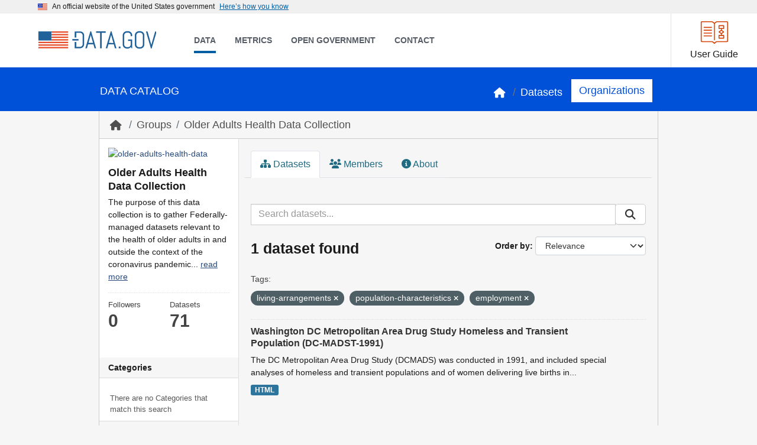

--- FILE ---
content_type: text/javascript; charset=utf-8
request_url: https://catalog.data.gov/webassets/datagovtheme/extension.js?60fe1d96
body_size: 38541
content:
jQuery(function($){const tpform_id="fd986495";const tpform_js="https://touchpoints.app.cloud.gov/touchpoints/"+tpform_id+".js";if($("#contact-btn").length){$.getScript(tpform_js,function(){console.log("Touchpoint form is loaded.");set_form();});}
function set_form(){$("#contact-btn").css('visibility','inherit').click(function(){if($('article[data-package-name]').length){const dataset_name=$('article[data-package-name]').attr('data-package-name');$("#fba_location_code").val(dataset_name);$("#answer_04").val(dataset_name);}});}});jQuery(function($){async function getGeoplatformLink(){let parentEl=document.getElementById("geoplatform-link-section");if(parentEl==null){return;}
let datasetName=parentEl.getAttribute("data-package-name");try{const response=await fetch(`https://api.geoplatform.gov/v3/public/lookups/data-gov/dataset?name=${datasetName}`,{signal:AbortSignal.timeout(20000)}).then((response)=>{if(response.ok){return response.json();}
if(response.status==404){console.log("dataset doesn't exist on geoplatform");}
if(response.status>=500){console.warn("geoplatform couldn't fulfill the request");}}).then((data)=>{if(data===undefined){return;}
let el=document.getElementById("geoplatform-link");el.href=data.geoplatform_url;parentEl.classList.remove("hide");});}catch(error){if(error.name==="TimeoutError"){console.error("request timeout. geoplatform not reachable");}else{console.error(error);}}}
getGeoplatformLink();});;(function(window,document,$){var isInputSupported='placeholder'in document.createElement('input'),isTextareaSupported='placeholder'in document.createElement('textarea'),prototype=$.fn,valHooks=$.valHooks,hooks,placeholder;if(isInputSupported&&isTextareaSupported){placeholder=prototype.placeholder=function(){return this;};placeholder.input=placeholder.textarea=true;}else{placeholder=prototype.placeholder=function(){var $this=this;$this.filter((isInputSupported?'textarea':':input')+'[placeholder]').not('.placeholder').bind({'focus.placeholder':clearPlaceholder,'blur.placeholder':setPlaceholder}).data('placeholder-enabled',true).trigger('blur.placeholder');return $this;};placeholder.input=isInputSupported;placeholder.textarea=isTextareaSupported;hooks={'get':function(element){var $element=$(element);return $element.data('placeholder-enabled')&&$element.hasClass('placeholder')?'':element.value;},'set':function(element,value){var $element=$(element);if(!$element.data('placeholder-enabled')){return element.value=value;}
if(value==''){element.value=value;if(element!=document.activeElement){setPlaceholder.call(element);}}else if($element.hasClass('placeholder')){clearPlaceholder.call(element,true,value)||(element.value=value);}else{element.value=value;}
return $element;}};isInputSupported||(valHooks.input=hooks);isTextareaSupported||(valHooks.textarea=hooks);$(function(){$(document).delegate('form','submit.placeholder',function(){var $inputs=$('.placeholder',this).each(clearPlaceholder);setTimeout(function(){$inputs.each(setPlaceholder);},10);});});$(window).bind('beforeunload.placeholder',function(){$('.placeholder').each(function(){this.value='';});});}
function args(elem){var newAttrs={},rinlinejQuery=/^jQuery\d+$/;$.each(elem.attributes,function(i,attr){if(attr.specified&&!rinlinejQuery.test(attr.name)){newAttrs[attr.name]=attr.value;}});return newAttrs;}
function clearPlaceholder(event,value){var input=this,$input=$(input);if(input.value==$input.attr('placeholder')&&$input.hasClass('placeholder')){if($input.data('placeholder-password')){$input=$input.hide().next().show().attr('id',$input.removeAttr('id').data('placeholder-id'));if(event===true){return $input[0].value=value;}
$input.focus();}else{input.value='';$input.removeClass('placeholder');input==document.activeElement&&input.select();}}}
function setPlaceholder(){var $replacement,input=this,$input=$(input),$origInput=$input,id=this.id;if(input.value==''){if(input.type=='password'){if(!$input.data('placeholder-textinput')){try{$replacement=$input.clone().attr({'type':'text'});}catch(e){$replacement=$('<input>').attr($.extend(args(this),{'type':'text'}));}
$replacement.removeAttr('name').data({'placeholder-password':true,'placeholder-id':id}).bind('focus.placeholder',clearPlaceholder);$input.data({'placeholder-textinput':$replacement,'placeholder-id':id}).before($replacement);}
$input=$input.removeAttr('id').hide().prev().attr('id',id).show();}
$input.addClass('placeholder');$input[0].value=$input.attr('placeholder');}else{$input.removeClass('placeholder');}}}(this,document,jQuery));(function(factory){if(typeof define==='function'&&define.amd){define(['jquery'],factory);}else{factory(jQuery);}}(function($){var pluses=/\+/g;function decode(s){if(config.raw){return s;}
return decodeURIComponent(s.replace(pluses,' '));}
function decodeAndParse(s){if(s.indexOf('"')===0){s=s.slice(1,-1).replace(/\\"/g,'"').replace(/\\\\/g,'\\');}
s=decode(s);try{return config.json?JSON.parse(s):s;}catch(e){}}
var config=$.cookie=function(key,value,options){if(value!==undefined){options=$.extend({},config.defaults,options);if(typeof options.expires==='number'){var days=options.expires,t=options.expires=new Date();t.setDate(t.getDate()+days);}
value=config.json?JSON.stringify(value):String(value);return(document.cookie=[config.raw?key:encodeURIComponent(key),'=',config.raw?value:encodeURIComponent(value),options.expires?'; expires='+options.expires.toUTCString():'',options.path?'; path='+options.path:'',options.domain?'; domain='+options.domain:'',options.secure?'; secure':''].join(''));}
var cookies=document.cookie.split('; ');var result=key?undefined:{};for(var i=0,l=cookies.length;i<l;i++){var parts=cookies[i].split('=');var name=decode(parts.shift());var cookie=parts.join('=');if(key&&key===name){result=decodeAndParse(cookie);break;}
if(!key){result[name]=decodeAndParse(cookie);}}
return result;};config.defaults={};$.removeCookie=function(key,options){if($.cookie(key)!==undefined){$.cookie(key,'',$.extend({},options,{expires:-1}));return true;}
return false;};}));$(function(){var url=location.pathname;url=url.substring($('body').data('locale-root'),url.length);url=url.replace(/\/*$/,'');$('a.resource-url-analytics').click(function(e){var url=$(e.target).closest('a').attr('href');$.ajax({url:'/_tracking',data:{url:url,type:'resource'},type:'POST',complete:function(){location.href=url;},timeout:30});e.preventDefault();});$('div.btn-group a.btn.btn-primary').each(function(){if($(this).find('i').attr('class')=='icon-external-link'||$(this).find('i').attr('class')=='icon-download-alt'){$(this).click(function(e){var url=$(this).closest('a').attr('href');$.ajax({url:'/_tracking',data:{url:url,type:'resource'},type:'POST',complete:function(){location.href=url;},timeout:30});e.preventDefault();});}});});function onPageLoad(facetName,title){var moreText='Show More '+title;var lessText='Show Only Popular '+title;jQuery('#'+facetName).hideMaxListItems({'max':5,'speed':0,'moreText':moreText,'lessText':lessText,'moreHTML':'<p class="maxlist-more module-footer" id="show-more-'+facetName+'"><a href="#" class="read-more" id="facet_read_more" name="sm_'+facetName+'"></a></p>'});jQuery("#show-more-"+facetName).click(function(){jQuery('ul[name="facet"]').each(function(){var id=$(this).attr('id');if(jQuery("#show-more-"+facetName).text().trim()===lessText){$('#'+id).children("li").each(function(){var href=$(this).find('a').attr('href');if(href.indexOf('_'+facetName+'_limit=0')==-1)
$(this).find('a').attr('href',href+'&_'+facetName+'_limit=0');});}
if(jQuery("#show-more-"+facetName).text().trim()===moreText){jQuery('#'+id).children("li").each(function(){var href=$(this).find('a').attr('href')
href=href.replace('&_'+facetName+'_limit=0','');$(this).find('a').attr('href',href);});}});});}
(function($){$.fn.extend({hideMaxListItems:function(options)
{var defaults={max:3,speed:1000,moreText:'READ MORE',lessText:'READ LESS',moreHTML:'<p class="maxlist-more"><a href="#"></a></p>',};var options=$.extend(defaults,options);return this.each(function(){var op=options;var totalListItems=$(this).children("li").length;var speedPerLI;if(totalListItems>0&&op.speed>0){speedPerLI=Math.round(op.speed/totalListItems);if(speedPerLI<1){speedPerLI=1;}}else{speedPerLI=0;}
var browserUrl=window.location.href;var facetName=$(this).attr('id')
if((totalListItems>0)&&(totalListItems>op.max))
{if(browserUrl.indexOf('_'+facetName+'_limit=0')==-1){$(this).children("li").each(function(index){if((index+1)>op.max){$(this).hide(0);$(this).addClass('maxlist-hidden');}});}
var howManyMore=totalListItems-op.max;var newMoreText=op.moreText;var newLessText=op.lessText;if(howManyMore>0){newMoreText=newMoreText.replace("[COUNT]",howManyMore);newLessText=newLessText.replace("[COUNT]",howManyMore);}
$(this).after(op.moreHTML);if(browserUrl.indexOf('_'+facetName+'_limit=0')==-1){$(this).next(".maxlist-more").children("a").text(newMoreText);}
else{$(this).next(".maxlist-more").children("a").text(newLessText);}
$(this).next(".maxlist-more").children("a").click(function(e)
{var listElements=$(this).parent().prev("ul, ol").children("li");listElements=listElements.slice(op.max);if($(this).text()==newMoreText){$(this).text(newLessText);var i=0;(function(){$(listElements[i++]||[]).slideToggle(speedPerLI,arguments.callee);})();}
else{$(this).text(newMoreText);var i=listElements.length-1;(function(){$(listElements[i--]||[]).slideToggle(speedPerLI,arguments.callee);})();}
e.preventDefault();});}});}});$('[name="facet"]').each(function(){facetName=$(this).attr('id');title=$.trim($('#sec-'+facetName).find('span').text());onPageLoad(facetName,title);});})(jQuery);(function($){$.fn.sortList=function(sort,sortType){cnt=$(this).children('li:visible').get().length;var mylist=$(this);var listitems=$('li',mylist).get();if(sort=='desc'){if(sortType=='alphaSort'){mylist.removeClass('alph_asc');mylist.removeClass('cnt_asc');mylist.removeClass('cnt_desc');mylist.addClass('alph_desc');}
else{mylist.removeClass('alph_asc');mylist.removeClass('cnt_asc');mylist.removeClass('alph_desc');mylist.addClass('cnt_desc');}}
else{if(sortType=='alphaSort'){mylist.removeClass('alph_desc');mylist.removeClass('cnt_asc');mylist.removeClass('cnt_desc');mylist.addClass('alph_asc');}
else{mylist.removeClass('cnt_desc');mylist.removeClass('alph_desc');mylist.removeClass('alph_asc');mylist.addClass('cnt_asc');}}
if(listitems.length>1){listitems.sort(function(a,b){if(sortType=='alphaSort'){var compA=$.trim($(a).text().toUpperCase());var compB=$.trim($(b).text().toUpperCase());}
else{var compA_arr=$(a).text().split("(");var compB_arr=$(b).text().split("(");var compA=parseInt($.trim(compA_arr[compA_arr.length-1].split(')')[0]));var compB=parseInt($.trim(compB_arr[compB_arr.length-1].split(')')[0]));}
if(sort=='asc')
return(compA<compB)?-1:1;else
return(compA>compB)?-1:1;});}
$.each(listitems,function(i,itm){if(cnt>0){$(itm).removeClass('maxlist-hidden');$(itm).removeAttr('style');}
else if(!$(itm).hasClass('maxlist-hidden')){$(itm).addClass('maxlist-hidden');$(itm).css('display','none');}
mylist.append(itm);cnt--;});var id=$(this).attr('id');imageChange(sortType,id,sort);}
function changeURL(id,sort,sortType){$('[name="facet"] a').each(function(){var url=$(this).attr('href');url=url.replace('&_'+id+'_sortAlpha=desc','');url=url.replace('&_'+id+'_sortAlpha=asc','');url=url.replace('&_'+id+'_sortCnt=desc','');url=url.replace('&_'+id+'_sortCnt=asc','');if(sortType=='alphaSort'){if(sort=='desc')
url=url+'&_'+id+'_sortAlpha=desc';else
url=url+'&_'+id+'_sortAlpha=asc';}
else{if(sort=='desc')
url=url+'&_'+id+'_sortCnt=desc';else
url=url+'&_'+id+'_sortCnt=asc';}
$(this).attr('href',url);});}
function imageChange(sortType,key,sort){if(sortType=='alphaSort'){$('#'+key).parent().parent().find('img#sortFacetCount').attr('src','/fanstatic/datagovtheme/images/number.png')
if(sort=='desc')
$('#'+key).parent().parent().find('img#sortFacetAlpha').attr('src','/fanstatic/datagovtheme/images/alpha_down.png');else
$('#'+key).parent().parent().find('img#sortFacetAlpha').attr('src','/fanstatic/datagovtheme/images/alpha_up.png');}
if(sortType=='cntSort'){$('#'+key).parent().parent().find('img#sortFacetAlpha').attr('src','/fanstatic/datagovtheme/images/alpha.png');if(sort=='desc')
$('#'+key).parent().parent().find('img#sortFacetCount').attr('src','/fanstatic/datagovtheme/images/number_down.png');else
$('#'+key).parent().parent().find('img#sortFacetCount').attr('src','/fanstatic/datagovtheme/images/number_up.png');}}
$.extend({getUrlVars:function(){var vars=[],hash;var hashes=window.location.href.slice(window.location.href.indexOf('?')+1).split('&');for(var i=0;i<hashes.length;i++){hash=hashes[i].split('=');vars.push(hash[0]);vars[hash[0]]=hash[1];}
return vars;},getUrlVar:function(name){return $.getUrlVars()[name];}});$('a#facet_read_more').each(function(){var name=$(this).attr('name').split("sm_")[1];var url=$(this).attr('href');if(url.indexOf('#sec-'+name)==-1)
url=url.replace('#','')+'#sec-'+name;$(this).click(function(){location.href=url;});});var defaults={'metadata_type':{'sortType':'cntSort','sort':'desc'},'tags':{'sortType':'cntSort','sort':'desc'},'res_format':{'sortType':'cntSort','sort':'desc'},'groups':{'sortType':'cntSort','sort':'desc'},'organization_type':{'sortType':'cntSort','sort':'desc'},'organization':{'sortType':'cntSort','sort':'desc'},'vocab_category_all':{'sortType':'cntSort','sort':'desc'},'dataset_type':{'sortType':'cntSort','sort':'desc'},'harvest_source_title':{'sortType':'cntSort','sort':'desc'},'frequency':{'sortType':'cntSort','sort':'desc'},'source_type':{'sortType':'cntSort','sort':'desc'},'publisher':{'sortType':'cntSort','sort':'desc'},'bureauCode':{'sortType':'cntSort','sort':'desc'}};var allVars=$.getUrlVars();var paramArr=[];var defaultArr=defaults;if(allVars[0]!=window.location.href){for(var i=0;i<allVars.length;i++){var sort=$.getUrlVar(allVars[i]).split('#')[0];if(sort=='asc'||sort=='desc'){var id,sortType;var parts=allVars[i].split('_');if(parts[parts.length-1]=='sortAlpha')
sortType='alphaSort';else
sortType='cntSort';if(parts.length>3){parts.splice(0,1);parts.splice(parts.length-1,1);id=parts.join('_');}
else
id=parts[1];paramArr.push(id);$('ul#'+id).sortList(sort,sortType);}}
var diff={};$.each(defaults,function(i,e){if($.inArray(i,paramArr)==-1){diff[''+i+'']=e;}});defaultArr=diff;}
$.each(defaultArr,function(i,e){if($('ul#'+i).length>0)
$('ul#'+i).sortList(e['sort'],e['sortType']);});$("img#sortFacetAlpha").click(function(){var id=$(this).parent().parent().find('ul.unstyled.nav.nav-simple.nav-facet').attr('id');var mylist=$('ul#'+id);if(mylist.hasClass('alph_asc'))
var sort='desc';else
var sort='asc';mylist.sortList(sort,'alphaSort');changeURL(id,sort,'alphaSort');});$("img#sortFacetCount").click(function(){var id=$(this).parent().parent().find('ul.unstyled.nav.nav-simple.nav-facet').attr('id');var mylist=$('ul#'+id);if(mylist.hasClass('cnt_asc'))
var sort='desc';else
var sort='asc';mylist.sortList(sort,'cntSort');changeURL(id,sort,'cntSort');});})(jQuery);(function(){function r(e,n,t){function o(i,f){if(!n[i]){if(!e[i]){var c="function"==typeof require&&require;if(!f&&c)return c(i,!0);if(u)return u(i,!0);var a=new Error("Cannot find module '"+i+"'");throw a.code="MODULE_NOT_FOUND",a}var p=n[i]={exports:{}};e[i][0].call(p.exports,function(r){var n=e[i][1][r];return o(n||r)},p,p.exports,r,e,n,t)}return n[i].exports}for(var u="function"==typeof require&&require,i=0;i<t.length;i++)o(t[i]);return o}return r})()({1:[function(require,module,exports){"use strict";if("document"in window.self){if(!("classList"in document.createElement("_"))||document.createElementNS&&!("classList"in document.createElementNS("http://www.w3.org/2000/svg","g"))){(function(view){"use strict";if(!('Element'in view))return;var classListProp="classList",protoProp="prototype",elemCtrProto=view.Element[protoProp],objCtr=Object,strTrim=String[protoProp].trim||function(){return this.replace(/^\s+|\s+$/g,"");},arrIndexOf=Array[protoProp].indexOf||function(item){var i=0,len=this.length;for(;i<len;i++){if(i in this&&this[i]===item){return i;}}
return-1;},DOMEx=function(type,message){this.name=type;this.code=DOMException[type];this.message=message;},checkTokenAndGetIndex=function(classList,token){if(token===""){throw new DOMEx("SYNTAX_ERR","An invalid or illegal string was specified");}
if(/\s/.test(token)){throw new DOMEx("INVALID_CHARACTER_ERR","String contains an invalid character");}
return arrIndexOf.call(classList,token);},ClassList=function(elem){var trimmedClasses=strTrim.call(elem.getAttribute("class")||""),classes=trimmedClasses?trimmedClasses.split(/\s+/):[],i=0,len=classes.length;for(;i<len;i++){this.push(classes[i]);}
this._updateClassName=function(){elem.setAttribute("class",this.toString());};},classListProto=ClassList[protoProp]=[],classListGetter=function(){return new ClassList(this);};DOMEx[protoProp]=Error[protoProp];classListProto.item=function(i){return this[i]||null;};classListProto.contains=function(token){token+="";return checkTokenAndGetIndex(this,token)!==-1;};classListProto.add=function(){var tokens=arguments,i=0,l=tokens.length,token,updated=false;do{token=tokens[i]+"";if(checkTokenAndGetIndex(this,token)===-1){this.push(token);updated=true;}}while(++i<l);if(updated){this._updateClassName();}};classListProto.remove=function(){var tokens=arguments,i=0,l=tokens.length,token,updated=false,index;do{token=tokens[i]+"";index=checkTokenAndGetIndex(this,token);while(index!==-1){this.splice(index,1);updated=true;index=checkTokenAndGetIndex(this,token);}}while(++i<l);if(updated){this._updateClassName();}};classListProto.toggle=function(token,force){token+="";var result=this.contains(token),method=result?force!==true&&"remove":force!==false&&"add";if(method){this[method](token);}
if(force===true||force===false){return force;}else{return!result;}};classListProto.toString=function(){return this.join(" ");};if(objCtr.defineProperty){var classListPropDesc={get:classListGetter,enumerable:true,configurable:true};try{objCtr.defineProperty(elemCtrProto,classListProp,classListPropDesc);}catch(ex){if(ex.number===undefined||ex.number===-0x7FF5EC54){classListPropDesc.enumerable=false;objCtr.defineProperty(elemCtrProto,classListProp,classListPropDesc);}}}else if(objCtr[protoProp].__defineGetter__){elemCtrProto.__defineGetter__(classListProp,classListGetter);}})(window.self);}
(function(){"use strict";var testElement=document.createElement("_");testElement.classList.add("c1","c2");if(!testElement.classList.contains("c2")){var createMethod=function(method){var original=DOMTokenList.prototype[method];DOMTokenList.prototype[method]=function(token){var i,len=arguments.length;for(i=0;i<len;i++){token=arguments[i];original.call(this,token);}};};createMethod('add');createMethod('remove');}
testElement.classList.toggle("c3",false);if(testElement.classList.contains("c3")){var _toggle=DOMTokenList.prototype.toggle;DOMTokenList.prototype.toggle=function(token,force){if(1 in arguments&&!this.contains(token)===!force){return force;}else{return _toggle.call(this,token);}};}
testElement=null;})();}},{}],2:[function(require,module,exports){"use strict";(function(ElementProto){if(typeof ElementProto.matches!=='function'){ElementProto.matches=ElementProto.msMatchesSelector||ElementProto.mozMatchesSelector||ElementProto.webkitMatchesSelector||function matches(selector){var element=this;var elements=(element.document||element.ownerDocument).querySelectorAll(selector);var index=0;while(elements[index]&&elements[index]!==element){++index;}
return Boolean(elements[index]);};}
if(typeof ElementProto.closest!=='function'){ElementProto.closest=function closest(selector){var element=this;while(element&&element.nodeType===1){if(element.matches(selector)){return element;}
element=element.parentNode;}
return null;};}})(window.Element.prototype);},{}],3:[function(require,module,exports){"use strict";(function(){var keyboardeventKeyPolyfill={polyfill:polyfill,keys:{3:'Cancel',6:'Help',8:'Backspace',9:'Tab',12:'Clear',13:'Enter',16:'Shift',17:'Control',18:'Alt',19:'Pause',20:'CapsLock',27:'Escape',28:'Convert',29:'NonConvert',30:'Accept',31:'ModeChange',32:' ',33:'PageUp',34:'PageDown',35:'End',36:'Home',37:'ArrowLeft',38:'ArrowUp',39:'ArrowRight',40:'ArrowDown',41:'Select',42:'Print',43:'Execute',44:'PrintScreen',45:'Insert',46:'Delete',48:['0',')'],49:['1','!'],50:['2','@'],51:['3','#'],52:['4','$'],53:['5','%'],54:['6','^'],55:['7','&'],56:['8','*'],57:['9','('],91:'OS',93:'ContextMenu',144:'NumLock',145:'ScrollLock',181:'VolumeMute',182:'VolumeDown',183:'VolumeUp',186:[';',':'],187:['=','+'],188:[',','<'],189:['-','_'],190:['.','>'],191:['/','?'],192:['`','~'],219:['[','{'],220:['\\','|'],221:[']','}'],222:["'",'"'],224:'Meta',225:'AltGraph',246:'Attn',247:'CrSel',248:'ExSel',249:'EraseEof',250:'Play',251:'ZoomOut'}};var i;for(i=1;i<25;i++){keyboardeventKeyPolyfill.keys[111+i]='F'+i;}
var letter='';for(i=65;i<91;i++){letter=String.fromCharCode(i);keyboardeventKeyPolyfill.keys[i]=[letter.toLowerCase(),letter.toUpperCase()];}
function polyfill(){if(!('KeyboardEvent'in window)||'key'in KeyboardEvent.prototype){return false;}
var proto={get:function(x){var key=keyboardeventKeyPolyfill.keys[this.which||this.keyCode];if(Array.isArray(key)){key=key[+this.shiftKey];}
return key;}};Object.defineProperty(KeyboardEvent.prototype,'key',proto);return proto;}
if(typeof define==='function'&&define.amd){define('keyboardevent-key-polyfill',keyboardeventKeyPolyfill);}else if(typeof exports!=='undefined'&&typeof module!=='undefined'){module.exports=keyboardeventKeyPolyfill;}else if(window){window.keyboardeventKeyPolyfill=keyboardeventKeyPolyfill;}})();},{}],4:[function(require,module,exports){'use strict';var getOwnPropertySymbols=Object.getOwnPropertySymbols;var hasOwnProperty=Object.prototype.hasOwnProperty;var propIsEnumerable=Object.prototype.propertyIsEnumerable;function toObject(val){if(val===null||val===undefined){throw new TypeError('Object.assign cannot be called with null or undefined');}
return Object(val);}
function shouldUseNative(){try{if(!Object.assign){return false;}
var test1=new String('abc');test1[5]='de';if(Object.getOwnPropertyNames(test1)[0]==='5'){return false;}
var test2={};for(var i=0;i<10;i++){test2['_'+String.fromCharCode(i)]=i;}
var order2=Object.getOwnPropertyNames(test2).map(function(n){return test2[n];});if(order2.join('')!=='0123456789'){return false;}
var test3={};'abcdefghijklmnopqrst'.split('').forEach(function(letter){test3[letter]=letter;});if(Object.keys(Object.assign({},test3)).join('')!=='abcdefghijklmnopqrst'){return false;}
return true;}catch(err){return false;}}
module.exports=shouldUseNative()?Object.assign:function(target,source){var from;var to=toObject(target);var symbols;for(var s=1;s<arguments.length;s++){from=Object(arguments[s]);for(var key in from){if(hasOwnProperty.call(from,key)){to[key]=from[key];}}
if(getOwnPropertySymbols){symbols=getOwnPropertySymbols(from);for(var i=0;i<symbols.length;i++){if(propIsEnumerable.call(from,symbols[i])){to[symbols[i]]=from[symbols[i]];}}}}
return to;};},{}],5:[function(require,module,exports){"use strict";const assign=require('object-assign');const delegate=require('../delegate');const delegateAll=require('../delegateAll');const DELEGATE_PATTERN=/^(.+):delegate\((.+)\)$/;const SPACE=' ';const getListeners=function(type,handler){var match=type.match(DELEGATE_PATTERN);var selector;if(match){type=match[1];selector=match[2];}
var options;if(typeof handler==='object'){options={capture:popKey(handler,'capture'),passive:popKey(handler,'passive')};}
var listener={selector:selector,delegate:typeof handler==='object'?delegateAll(handler):selector?delegate(selector,handler):handler,options:options};if(type.indexOf(SPACE)>-1){return type.split(SPACE).map(function(_type){return assign({type:_type},listener);});}else{listener.type=type;return[listener];}};var popKey=function(obj,key){var value=obj[key];delete obj[key];return value;};module.exports=function behavior(events,props){const listeners=Object.keys(events).reduce(function(memo,type){var listeners=getListeners(type,events[type]);return memo.concat(listeners);},[]);return assign({add:function addBehavior(element){listeners.forEach(function(listener){element.addEventListener(listener.type,listener.delegate,listener.options);});},remove:function removeBehavior(element){listeners.forEach(function(listener){element.removeEventListener(listener.type,listener.delegate,listener.options);});}},props);};},{"../delegate":7,"../delegateAll":8,"object-assign":4}],6:[function(require,module,exports){"use strict";module.exports=function compose(functions){return function(e){return functions.some(function(fn){return fn.call(this,e)===false;},this);};};},{}],7:[function(require,module,exports){"use strict";require('element-closest');module.exports=function delegate(selector,fn){return function delegation(event){var target=event.target.closest(selector);if(target){return fn.call(target,event);}};};},{"element-closest":2}],8:[function(require,module,exports){"use strict";const delegate=require('../delegate');const compose=require('../compose');const SPLAT='*';module.exports=function delegateAll(selectors){const keys=Object.keys(selectors);if(keys.length===1&&keys[0]===SPLAT){return selectors[SPLAT];}
const delegates=keys.reduce(function(memo,selector){memo.push(delegate(selector,selectors[selector]));return memo;},[]);return compose(delegates);};},{"../compose":6,"../delegate":7}],9:[function(require,module,exports){"use strict";module.exports=function ignore(element,fn){return function ignorance(e){if(element!==e.target&&!element.contains(e.target)){return fn.call(this,e);}};};},{}],10:[function(require,module,exports){"use strict";module.exports={behavior:require('./behavior'),delegate:require('./delegate'),delegateAll:require('./delegateAll'),ignore:require('./ignore'),keymap:require('./keymap')};},{"./behavior":5,"./delegate":7,"./delegateAll":8,"./ignore":9,"./keymap":11}],11:[function(require,module,exports){"use strict";require('keyboardevent-key-polyfill');const MODIFIERS={'Alt':'altKey','Control':'ctrlKey','Ctrl':'ctrlKey','Shift':'shiftKey'};const MODIFIER_SEPARATOR='+';const getEventKey=function(event,hasModifiers){var key=event.key;if(hasModifiers){for(var modifier in MODIFIERS){if(event[MODIFIERS[modifier]]===true){key=[modifier,key].join(MODIFIER_SEPARATOR);}}}
return key;};module.exports=function keymap(keys){const hasModifiers=Object.keys(keys).some(function(key){return key.indexOf(MODIFIER_SEPARATOR)>-1;});return function(event){var key=getEventKey(event,hasModifiers);return[key,key.toLowerCase()].reduce(function(result,_key){if(_key in keys){result=keys[key].call(this,event);}
return result;},undefined);};};module.exports.MODIFIERS=MODIFIERS;},{"keyboardevent-key-polyfill":3}],12:[function(require,module,exports){"use strict";module.exports=function once(listener,options){var wrapped=function wrappedOnce(e){e.currentTarget.removeEventListener(e.type,wrapped,options);return listener.call(this,e);};return wrapped;};},{}],13:[function(require,module,exports){'use strict';var RE_TRIM=/(^\s+)|(\s+$)/g;var RE_SPLIT=/\s+/;var trim=String.prototype.trim?function(str){return str.trim();}:function(str){return str.replace(RE_TRIM,'');};var queryById=function(id){return this.querySelector('[id="'+id.replace(/"/g,'\\"')+'"]');};module.exports=function resolveIds(ids,doc){if(typeof ids!=='string'){throw new Error('Expected a string but got '+typeof ids);}
if(!doc){doc=window.document;}
var getElementById=doc.getElementById?doc.getElementById.bind(doc):queryById.bind(doc);ids=trim(ids).split(RE_SPLIT);if(ids.length===1&&ids[0]===''){return[];}
return ids.map(function(id){var el=getElementById(id);if(!el){throw new Error('no element with id: "'+id+'"');}
return el;});};},{}],14:[function(require,module,exports){"use strict";const behavior=require("../../uswds-core/src/js/utils/behavior");const toggleFormInput=require("../../uswds-core/src/js/utils/toggle-form-input");const{CLICK}=require("../../uswds-core/src/js/events");const{prefix:PREFIX}=require("../../uswds-core/src/js/config");const LINK=`.${PREFIX}-show-password`;function toggle(event){event.preventDefault();toggleFormInput(this);}
module.exports=behavior({[CLICK]:{[LINK]:toggle}});},{"../../uswds-core/src/js/config":36,"../../uswds-core/src/js/events":37,"../../uswds-core/src/js/utils/behavior":46,"../../uswds-core/src/js/utils/toggle-form-input":56}],15:[function(require,module,exports){"use strict";const select=require("../../uswds-core/src/js/utils/select");const behavior=require("../../uswds-core/src/js/utils/behavior");const toggle=require("../../uswds-core/src/js/utils/toggle");const isElementInViewport=require("../../uswds-core/src/js/utils/is-in-viewport");const{CLICK}=require("../../uswds-core/src/js/events");const{prefix:PREFIX}=require("../../uswds-core/src/js/config");const ACCORDION=`.${PREFIX}-accordion, .${PREFIX}-accordion--bordered`;const BANNER_BUTTON=`.${PREFIX}-banner__button`;const BUTTON=`.${PREFIX}-accordion__button[aria-controls]:not(${BANNER_BUTTON})`;const EXPANDED="aria-expanded";const MULTISELECTABLE="data-allow-multiple";const getAccordionButtons=accordion=>{const buttons=select(BUTTON,accordion);return buttons.filter(button=>button.closest(ACCORDION)===accordion);};const toggleButton=(button,expanded)=>{const accordion=button.closest(ACCORDION);let safeExpanded=expanded;if(!accordion){throw new Error(`${BUTTON} is missing outer ${ACCORDION}`);}
safeExpanded=toggle(button,expanded);const multiselectable=accordion.hasAttribute(MULTISELECTABLE);if(safeExpanded&&!multiselectable){getAccordionButtons(accordion).forEach(other=>{if(other!==button){toggle(other,false);}});}};const showButton=button=>toggleButton(button,true);const hideButton=button=>toggleButton(button,false);const accordion=behavior({[CLICK]:{[BUTTON](){toggleButton(this);if(this.getAttribute(EXPANDED)==="true"){if(!isElementInViewport(this))this.scrollIntoView();}}}},{init(root){select(BUTTON,root).forEach(button=>{const expanded=button.getAttribute(EXPANDED)==="true";toggleButton(button,expanded);});},ACCORDION,BUTTON,show:showButton,hide:hideButton,toggle:toggleButton,getButtons:getAccordionButtons});module.exports=accordion;},{"../../uswds-core/src/js/config":36,"../../uswds-core/src/js/events":37,"../../uswds-core/src/js/utils/behavior":46,"../../uswds-core/src/js/utils/is-in-viewport":49,"../../uswds-core/src/js/utils/select":54,"../../uswds-core/src/js/utils/toggle":57}],16:[function(require,module,exports){"use strict";const behavior=require("../../uswds-core/src/js/utils/behavior");const select=require("../../uswds-core/src/js/utils/select");const{CLICK}=require("../../uswds-core/src/js/events");const{prefix:PREFIX}=require("../../uswds-core/src/js/config");const toggle=require("../../uswds-core/src/js/utils/toggle");const HEADER=`.${PREFIX}-banner__header`;const EXPANDED_CLASS=`${PREFIX}-banner__header--expanded`;const BANNER_BUTTON=`${HEADER} [aria-controls]`;const toggleBanner=function toggleEl(event){event.preventDefault();const trigger=event.target.closest(BANNER_BUTTON);toggle(trigger);this.closest(HEADER).classList.toggle(EXPANDED_CLASS);};module.exports=behavior({[CLICK]:{[BANNER_BUTTON]:toggleBanner}},{init(root){select(BANNER_BUTTON,root).forEach(button=>{const expanded=button.getAttribute(EXPANDED_CLASS)==="true";toggle(button,expanded);});}});},{"../../uswds-core/src/js/config":36,"../../uswds-core/src/js/events":37,"../../uswds-core/src/js/utils/behavior":46,"../../uswds-core/src/js/utils/select":54,"../../uswds-core/src/js/utils/toggle":57}],17:[function(require,module,exports){"use strict";const keymap=require("receptor/keymap");const behavior=require("../../uswds-core/src/js/utils/behavior");const ANCHOR_BUTTON=`a[class*="usa-button"]`;const toggleButton=event=>{event.preventDefault();event.target.click();};const anchorButton=behavior({keydown:{[ANCHOR_BUTTON]:keymap({" ":toggleButton})}});module.exports=anchorButton;},{"../../uswds-core/src/js/utils/behavior":46,"receptor/keymap":11}],18:[function(require,module,exports){"use strict";const select=require("../../uswds-core/src/js/utils/select");const behavior=require("../../uswds-core/src/js/utils/behavior");const debounce=require("../../uswds-core/src/js/utils/debounce");const{prefix:PREFIX}=require("../../uswds-core/src/js/config");const CHARACTER_COUNT_CLASS=`${PREFIX}-character-count`;const CHARACTER_COUNT=`.${CHARACTER_COUNT_CLASS}`;const INPUT=`.${PREFIX}-character-count__field`;const MESSAGE=`.${PREFIX}-character-count__message`;const VALIDATION_MESSAGE="The content is too long.";const MESSAGE_INVALID_CLASS=`${PREFIX}-character-count__status--invalid`;const STATUS_MESSAGE_CLASS=`${CHARACTER_COUNT_CLASS}__status`;const STATUS_MESSAGE_SR_ONLY_CLASS=`${CHARACTER_COUNT_CLASS}__sr-status`;const STATUS_MESSAGE=`.${STATUS_MESSAGE_CLASS}`;const STATUS_MESSAGE_SR_ONLY=`.${STATUS_MESSAGE_SR_ONLY_CLASS}`;const DEFAULT_STATUS_LABEL=`characters allowed`;const getCharacterCountElements=inputEl=>{const characterCountEl=inputEl.closest(CHARACTER_COUNT);if(!characterCountEl){throw new Error(`${INPUT} is missing outer ${CHARACTER_COUNT}`);}
const messageEl=characterCountEl.querySelector(MESSAGE);if(!messageEl){throw new Error(`${CHARACTER_COUNT} is missing inner ${MESSAGE}`);}
return{characterCountEl,messageEl};};const setDataLength=inputEl=>{const{characterCountEl}=getCharacterCountElements(inputEl);const maxlength=inputEl.getAttribute("maxlength");if(!maxlength)return;inputEl.removeAttribute("maxlength");characterCountEl.setAttribute("data-maxlength",maxlength);};const createStatusMessages=characterCountEl=>{const statusMessage=document.createElement("div");const srStatusMessage=document.createElement("div");const maxLength=characterCountEl.dataset.maxlength;const defaultMessage=`${maxLength} ${DEFAULT_STATUS_LABEL}`;statusMessage.classList.add(`${STATUS_MESSAGE_CLASS}`,"usa-hint");srStatusMessage.classList.add(`${STATUS_MESSAGE_SR_ONLY_CLASS}`,"usa-sr-only");statusMessage.setAttribute("aria-hidden",true);srStatusMessage.setAttribute("aria-live","polite");statusMessage.textContent=defaultMessage;srStatusMessage.textContent=defaultMessage;characterCountEl.append(statusMessage,srStatusMessage);};const getCountMessage=(currentLength,maxLength)=>{let newMessage="";if(currentLength===0){newMessage=`${maxLength} ${DEFAULT_STATUS_LABEL}`;}else{const difference=Math.abs(maxLength-currentLength);const characters=`character${difference === 1 ? "" : "s"}`;const guidance=currentLength>maxLength?"over limit":"left";newMessage=`${difference} ${characters} ${guidance}`;}
return newMessage;};const srUpdateStatus=debounce((msgEl,statusMessage)=>{const srStatusMessage=msgEl;srStatusMessage.textContent=statusMessage;},1000);const updateCountMessage=inputEl=>{const{characterCountEl}=getCharacterCountElements(inputEl);const currentLength=inputEl.value.length;const maxLength=parseInt(characterCountEl.getAttribute("data-maxlength"),10);const statusMessage=characterCountEl.querySelector(STATUS_MESSAGE);const srStatusMessage=characterCountEl.querySelector(STATUS_MESSAGE_SR_ONLY);const currentStatusMessage=getCountMessage(currentLength,maxLength);if(!maxLength)return;const isOverLimit=currentLength&&currentLength>maxLength;statusMessage.textContent=currentStatusMessage;srUpdateStatus(srStatusMessage,currentStatusMessage);if(isOverLimit&&!inputEl.validationMessage){inputEl.setCustomValidity(VALIDATION_MESSAGE);}
if(!isOverLimit&&inputEl.validationMessage===VALIDATION_MESSAGE){inputEl.setCustomValidity("");}
statusMessage.classList.toggle(MESSAGE_INVALID_CLASS,isOverLimit);};const enhanceCharacterCount=inputEl=>{const{characterCountEl,messageEl}=getCharacterCountElements(inputEl);messageEl.classList.add("usa-sr-only");messageEl.removeAttribute("aria-live");setDataLength(inputEl);createStatusMessages(characterCountEl);};const characterCount=behavior({input:{[INPUT](){updateCountMessage(this);}}},{init(root){select(INPUT,root).forEach(input=>enhanceCharacterCount(input));},MESSAGE_INVALID_CLASS,VALIDATION_MESSAGE,STATUS_MESSAGE_CLASS,STATUS_MESSAGE_SR_ONLY_CLASS,DEFAULT_STATUS_LABEL,createStatusMessages,getCountMessage,updateCountMessage});module.exports=characterCount;},{"../../uswds-core/src/js/config":36,"../../uswds-core/src/js/utils/behavior":46,"../../uswds-core/src/js/utils/debounce":47,"../../uswds-core/src/js/utils/select":54}],19:[function(require,module,exports){"use strict";const keymap=require("receptor/keymap");const selectOrMatches=require("../../uswds-core/src/js/utils/select-or-matches");const behavior=require("../../uswds-core/src/js/utils/behavior");const Sanitizer=require("../../uswds-core/src/js/utils/sanitizer");const{prefix:PREFIX}=require("../../uswds-core/src/js/config");const{CLICK}=require("../../uswds-core/src/js/events");const COMBO_BOX_CLASS=`${PREFIX}-combo-box`;const COMBO_BOX_PRISTINE_CLASS=`${COMBO_BOX_CLASS}--pristine`;const SELECT_CLASS=`${COMBO_BOX_CLASS}__select`;const INPUT_CLASS=`${COMBO_BOX_CLASS}__input`;const CLEAR_INPUT_BUTTON_CLASS=`${COMBO_BOX_CLASS}__clear-input`;const CLEAR_INPUT_BUTTON_WRAPPER_CLASS=`${CLEAR_INPUT_BUTTON_CLASS}__wrapper`;const INPUT_BUTTON_SEPARATOR_CLASS=`${COMBO_BOX_CLASS}__input-button-separator`;const TOGGLE_LIST_BUTTON_CLASS=`${COMBO_BOX_CLASS}__toggle-list`;const TOGGLE_LIST_BUTTON_WRAPPER_CLASS=`${TOGGLE_LIST_BUTTON_CLASS}__wrapper`;const LIST_CLASS=`${COMBO_BOX_CLASS}__list`;const LIST_OPTION_CLASS=`${COMBO_BOX_CLASS}__list-option`;const LIST_OPTION_FOCUSED_CLASS=`${LIST_OPTION_CLASS}--focused`;const LIST_OPTION_SELECTED_CLASS=`${LIST_OPTION_CLASS}--selected`;const STATUS_CLASS=`${COMBO_BOX_CLASS}__status`;const COMBO_BOX=`.${COMBO_BOX_CLASS}`;const SELECT=`.${SELECT_CLASS}`;const INPUT=`.${INPUT_CLASS}`;const CLEAR_INPUT_BUTTON=`.${CLEAR_INPUT_BUTTON_CLASS}`;const TOGGLE_LIST_BUTTON=`.${TOGGLE_LIST_BUTTON_CLASS}`;const LIST=`.${LIST_CLASS}`;const LIST_OPTION=`.${LIST_OPTION_CLASS}`;const LIST_OPTION_FOCUSED=`.${LIST_OPTION_FOCUSED_CLASS}`;const LIST_OPTION_SELECTED=`.${LIST_OPTION_SELECTED_CLASS}`;const STATUS=`.${STATUS_CLASS}`;const DEFAULT_FILTER=".*{{query}}.*";const noop=()=>{};const changeElementValue=(el,value="")=>{const elementToChange=el;elementToChange.value=value;const event=new CustomEvent("change",{bubbles:true,cancelable:true,detail:{value}});elementToChange.dispatchEvent(event);};const getComboBoxContext=el=>{const comboBoxEl=el.closest(COMBO_BOX);if(!comboBoxEl){throw new Error(`Element is missing outer ${COMBO_BOX}`);}
const selectEl=comboBoxEl.querySelector(SELECT);const inputEl=comboBoxEl.querySelector(INPUT);const listEl=comboBoxEl.querySelector(LIST);const statusEl=comboBoxEl.querySelector(STATUS);const focusedOptionEl=comboBoxEl.querySelector(LIST_OPTION_FOCUSED);const selectedOptionEl=comboBoxEl.querySelector(LIST_OPTION_SELECTED);const toggleListBtnEl=comboBoxEl.querySelector(TOGGLE_LIST_BUTTON);const clearInputBtnEl=comboBoxEl.querySelector(CLEAR_INPUT_BUTTON);const isPristine=comboBoxEl.classList.contains(COMBO_BOX_PRISTINE_CLASS);const disableFiltering=comboBoxEl.dataset.disableFiltering==="true";return{comboBoxEl,selectEl,inputEl,listEl,statusEl,focusedOptionEl,selectedOptionEl,toggleListBtnEl,clearInputBtnEl,isPristine,disableFiltering};};const disable=el=>{const{inputEl,toggleListBtnEl,clearInputBtnEl}=getComboBoxContext(el);clearInputBtnEl.hidden=true;clearInputBtnEl.disabled=true;toggleListBtnEl.disabled=true;inputEl.disabled=true;};const ariaDisable=el=>{const{inputEl,toggleListBtnEl,clearInputBtnEl}=getComboBoxContext(el);clearInputBtnEl.hidden=true;clearInputBtnEl.setAttribute("aria-disabled",true);toggleListBtnEl.setAttribute("aria-disabled",true);inputEl.setAttribute("aria-disabled",true);};const enable=el=>{const{inputEl,toggleListBtnEl,clearInputBtnEl}=getComboBoxContext(el);clearInputBtnEl.hidden=false;clearInputBtnEl.disabled=false;toggleListBtnEl.disabled=false;inputEl.disabled=false;};const enhanceComboBox=_comboBoxEl=>{const comboBoxEl=_comboBoxEl.closest(COMBO_BOX);if(comboBoxEl.dataset.enhanced)return;const selectEl=comboBoxEl.querySelector("select");if(!selectEl){throw new Error(`${COMBO_BOX} is missing inner select`);}
const selectId=selectEl.id;const selectLabel=document.querySelector(`label[for="${selectId}"]`);const listId=`${selectId}--list`;const listIdLabel=`${selectId}-label`;const assistiveHintID=`${selectId}--assistiveHint`;const additionalAttributes=[];const{defaultValue}=comboBoxEl.dataset;const{placeholder}=comboBoxEl.dataset;let selectedOption;if(placeholder){additionalAttributes.push({placeholder});}
if(defaultValue){for(let i=0,len=selectEl.options.length;i<len;i+=1){const optionEl=selectEl.options[i];if(optionEl.value===defaultValue){selectedOption=optionEl;break;}}}
if(!selectLabel||!selectLabel.matches(`label[for="${selectId}"]`)){throw new Error(`${COMBO_BOX} for ${selectId} is either missing a label or a "for" attribute`);}else{selectLabel.setAttribute("id",listIdLabel);}
selectLabel.setAttribute("id",listIdLabel);selectEl.setAttribute("aria-hidden","true");selectEl.setAttribute("tabindex","-1");selectEl.classList.add("usa-sr-only",SELECT_CLASS);selectEl.id="";selectEl.value="";["required","aria-label","aria-labelledby"].forEach(name=>{if(selectEl.hasAttribute(name)){const value=selectEl.getAttribute(name);additionalAttributes.push({[name]:value});selectEl.removeAttribute(name);}});const input=document.createElement("input");input.setAttribute("id",selectId);input.setAttribute("aria-owns",listId);input.setAttribute("aria-controls",listId);input.setAttribute("aria-autocomplete","list");input.setAttribute("aria-describedby",assistiveHintID);input.setAttribute("aria-expanded","false");input.setAttribute("autocapitalize","off");input.setAttribute("autocomplete","off");input.setAttribute("class",INPUT_CLASS);input.setAttribute("type","text");input.setAttribute("role","combobox");additionalAttributes.forEach(attr=>Object.keys(attr).forEach(key=>{const value=Sanitizer.escapeHTML`${attr[key]}`;input.setAttribute(key,value);}));comboBoxEl.insertAdjacentElement("beforeend",input);comboBoxEl.insertAdjacentHTML("beforeend",Sanitizer.escapeHTML`
    <span class="${CLEAR_INPUT_BUTTON_WRAPPER_CLASS}" tabindex="-1">
        <button type="button" class="${CLEAR_INPUT_BUTTON_CLASS}" aria-label="Clear the select contents">&nbsp;</button>
      </span>
      <span class="${INPUT_BUTTON_SEPARATOR_CLASS}">&nbsp;</span>
      <span class="${TOGGLE_LIST_BUTTON_WRAPPER_CLASS}" tabindex="-1">
        <button type="button" tabindex="-1" class="${TOGGLE_LIST_BUTTON_CLASS}" aria-label="Toggle the dropdown list">&nbsp;</button>
      </span>
      <ul
        tabindex="-1"
        id="${listId}"
        class="${LIST_CLASS}"
        role="listbox"
        aria-labelledby="${listIdLabel}"
        hidden>
      </ul>
      <div class="${STATUS_CLASS} usa-sr-only" role="status"></div>
      <span id="${assistiveHintID}" class="usa-sr-only">
        When autocomplete results are available use up and down arrows to review and enter to select.
        Touch device users, explore by touch or with swipe gestures.
      </span>`);if(selectedOption){const{inputEl}=getComboBoxContext(comboBoxEl);changeElementValue(selectEl,selectedOption.value);changeElementValue(inputEl,selectedOption.text);comboBoxEl.classList.add(COMBO_BOX_PRISTINE_CLASS);}
if(selectEl.disabled){disable(comboBoxEl);selectEl.disabled=false;}
if(selectEl.hasAttribute("aria-disabled")){ariaDisable(comboBoxEl);selectEl.removeAttribute("aria-disabled");}
comboBoxEl.dataset.enhanced="true";};const highlightOption=(el,nextEl,{skipFocus,preventScroll}={})=>{const{inputEl,listEl,focusedOptionEl}=getComboBoxContext(el);if(focusedOptionEl){focusedOptionEl.classList.remove(LIST_OPTION_FOCUSED_CLASS);focusedOptionEl.setAttribute("tabIndex","-1");}
if(nextEl){inputEl.setAttribute("aria-activedescendant",nextEl.id);nextEl.setAttribute("tabIndex","0");nextEl.classList.add(LIST_OPTION_FOCUSED_CLASS);if(!preventScroll){const optionBottom=nextEl.offsetTop+nextEl.offsetHeight;const currentBottom=listEl.scrollTop+listEl.offsetHeight;if(optionBottom>currentBottom){listEl.scrollTop=optionBottom-listEl.offsetHeight;}
if(nextEl.offsetTop<listEl.scrollTop){listEl.scrollTop=nextEl.offsetTop;}}
if(!skipFocus){nextEl.focus({preventScroll});}}else{inputEl.setAttribute("aria-activedescendant","");inputEl.focus();}};const generateDynamicRegExp=(filter,query="",extras={})=>{const escapeRegExp=text=>text.replace(/[-[\]{}()*+?.,\\^$|#\s]/g,"\\$&");let find=filter.replace(/{{(.*?)}}/g,(m,$1)=>{const key=$1.trim();const queryFilter=extras[key];if(key!=="query"&&queryFilter){const matcher=new RegExp(queryFilter,"i");const matches=query.match(matcher);if(matches){return escapeRegExp(matches[1]);}
return"";}
return escapeRegExp(query);});find=`^(?:${find})$`;return new RegExp(find,"i");};const displayList=el=>{const{comboBoxEl,selectEl,inputEl,listEl,statusEl,isPristine,disableFiltering}=getComboBoxContext(el);let selectedItemId;let firstFoundId;const listOptionBaseId=`${listEl.id}--option-`;const inputValue=(inputEl.value||"").toLowerCase();const filter=comboBoxEl.dataset.filter||DEFAULT_FILTER;const regex=generateDynamicRegExp(filter,inputValue,comboBoxEl.dataset);const options=[];for(let i=0,len=selectEl.options.length;i<len;i+=1){const optionEl=selectEl.options[i];const optionId=`${listOptionBaseId}${options.length}`;if(optionEl.value&&(disableFiltering||isPristine||!inputValue||regex.test(optionEl.text))){if(selectEl.value&&optionEl.value===selectEl.value){selectedItemId=optionId;}
if(disableFiltering&&!firstFoundId&&regex.test(optionEl.text)){firstFoundId=optionId;}
options.push(optionEl);}}
const numOptions=options.length;const optionHtml=options.map((option,index)=>{const optionId=`${listOptionBaseId}${index}`;const classes=[LIST_OPTION_CLASS];let tabindex="-1";let ariaSelected="false";if(optionId===selectedItemId){classes.push(LIST_OPTION_SELECTED_CLASS,LIST_OPTION_FOCUSED_CLASS);tabindex="0";ariaSelected="true";}
if(!selectedItemId&&index===0){classes.push(LIST_OPTION_FOCUSED_CLASS);tabindex="0";}
const li=document.createElement("li");li.setAttribute("aria-setsize",options.length);li.setAttribute("aria-posinset",index+1);li.setAttribute("aria-selected",ariaSelected);li.setAttribute("id",optionId);li.setAttribute("class",classes.join(" "));li.setAttribute("tabindex",tabindex);li.setAttribute("role","option");li.setAttribute("data-value",option.value);li.textContent=option.text;return li;});const noResults=document.createElement("li");noResults.setAttribute("class",`${LIST_OPTION_CLASS}--no-results`);noResults.textContent="No results found";listEl.hidden=false;if(numOptions){listEl.innerHTML="";optionHtml.forEach(item=>listEl.insertAdjacentElement("beforeend",item));}else{listEl.innerHTML="";listEl.insertAdjacentElement("beforeend",noResults);}
inputEl.setAttribute("aria-expanded","true");statusEl.textContent=numOptions?`${numOptions} result${numOptions > 1 ? "s" : ""} available.`:"No results.";let itemToFocus;if(isPristine&&selectedItemId){itemToFocus=listEl.querySelector(`#${selectedItemId}`);}else if(disableFiltering&&firstFoundId){itemToFocus=listEl.querySelector(`#${firstFoundId}`);}
if(itemToFocus){highlightOption(listEl,itemToFocus,{skipFocus:true});}};const hideList=el=>{const{inputEl,listEl,statusEl,focusedOptionEl}=getComboBoxContext(el);statusEl.innerHTML="";inputEl.setAttribute("aria-expanded","false");inputEl.setAttribute("aria-activedescendant","");if(focusedOptionEl){focusedOptionEl.classList.remove(LIST_OPTION_FOCUSED_CLASS);}
listEl.scrollTop=0;listEl.hidden=true;};const selectItem=listOptionEl=>{const{comboBoxEl,selectEl,inputEl}=getComboBoxContext(listOptionEl);changeElementValue(selectEl,listOptionEl.dataset.value);changeElementValue(inputEl,listOptionEl.textContent);comboBoxEl.classList.add(COMBO_BOX_PRISTINE_CLASS);hideList(comboBoxEl);inputEl.focus();};const clearInput=clearButtonEl=>{const{comboBoxEl,listEl,selectEl,inputEl}=getComboBoxContext(clearButtonEl);const listShown=!listEl.hidden;if(selectEl.value)changeElementValue(selectEl);if(inputEl.value)changeElementValue(inputEl);comboBoxEl.classList.remove(COMBO_BOX_PRISTINE_CLASS);if(listShown)displayList(comboBoxEl);inputEl.focus();};const resetSelection=el=>{const{comboBoxEl,selectEl,inputEl}=getComboBoxContext(el);const selectValue=selectEl.value;const inputValue=(inputEl.value||"").toLowerCase();if(selectValue){for(let i=0,len=selectEl.options.length;i<len;i+=1){const optionEl=selectEl.options[i];if(optionEl.value===selectValue){if(inputValue!==optionEl.text){changeElementValue(inputEl,optionEl.text);}
comboBoxEl.classList.add(COMBO_BOX_PRISTINE_CLASS);return;}}}
if(inputValue){changeElementValue(inputEl);}};const completeSelection=el=>{const{comboBoxEl,selectEl,inputEl,statusEl}=getComboBoxContext(el);statusEl.textContent="";const inputValue=(inputEl.value||"").toLowerCase();if(inputValue){for(let i=0,len=selectEl.options.length;i<len;i+=1){const optionEl=selectEl.options[i];if(optionEl.text.toLowerCase()===inputValue){changeElementValue(selectEl,optionEl.value);changeElementValue(inputEl,optionEl.text);comboBoxEl.classList.add(COMBO_BOX_PRISTINE_CLASS);return;}}}
resetSelection(comboBoxEl);};const handleEscape=event=>{const{comboBoxEl,inputEl}=getComboBoxContext(event.target);hideList(comboBoxEl);resetSelection(comboBoxEl);inputEl.focus();};const handleDownFromInput=event=>{const{comboBoxEl,listEl}=getComboBoxContext(event.target);if(listEl.hidden){displayList(comboBoxEl);}
const nextOptionEl=listEl.querySelector(LIST_OPTION_FOCUSED)||listEl.querySelector(LIST_OPTION);if(nextOptionEl){highlightOption(comboBoxEl,nextOptionEl);}
event.preventDefault();};const handleEnterFromInput=event=>{const{comboBoxEl,listEl}=getComboBoxContext(event.target);const listShown=!listEl.hidden;completeSelection(comboBoxEl);if(listShown){hideList(comboBoxEl);}
event.preventDefault();};const handleDownFromListOption=event=>{const focusedOptionEl=event.target;const nextOptionEl=focusedOptionEl.nextSibling;if(nextOptionEl){highlightOption(focusedOptionEl,nextOptionEl);}
event.preventDefault();};const handleSpaceFromListOption=event=>{selectItem(event.target);event.preventDefault();};const handleEnterFromListOption=event=>{selectItem(event.target);event.preventDefault();};const handleUpFromListOption=event=>{const{comboBoxEl,listEl,focusedOptionEl}=getComboBoxContext(event.target);const nextOptionEl=focusedOptionEl&&focusedOptionEl.previousSibling;const listShown=!listEl.hidden;highlightOption(comboBoxEl,nextOptionEl);if(listShown){event.preventDefault();}
if(!nextOptionEl){hideList(comboBoxEl);}};const handleMouseover=listOptionEl=>{const isCurrentlyFocused=listOptionEl.classList.contains(LIST_OPTION_FOCUSED_CLASS);if(isCurrentlyFocused)return;highlightOption(listOptionEl,listOptionEl,{preventScroll:true});};const toggleList=el=>{const{comboBoxEl,listEl,inputEl}=getComboBoxContext(el);if(listEl.hidden){displayList(comboBoxEl);}else{hideList(comboBoxEl);}
inputEl.focus();};const handleClickFromInput=el=>{const{comboBoxEl,listEl}=getComboBoxContext(el);if(listEl.hidden){displayList(comboBoxEl);}};const comboBox=behavior({[CLICK]:{[INPUT](){if(this.disabled)return;handleClickFromInput(this);},[TOGGLE_LIST_BUTTON](){if(this.disabled)return;toggleList(this);},[LIST_OPTION](){if(this.disabled)return;selectItem(this);},[CLEAR_INPUT_BUTTON](){if(this.disabled)return;clearInput(this);}},focusout:{[COMBO_BOX](event){if(!this.contains(event.relatedTarget)){resetSelection(this);hideList(this);}}},keydown:{[COMBO_BOX]:keymap({Escape:handleEscape}),[INPUT]:keymap({Enter:handleEnterFromInput,ArrowDown:handleDownFromInput,Down:handleDownFromInput}),[LIST_OPTION]:keymap({ArrowUp:handleUpFromListOption,Up:handleUpFromListOption,ArrowDown:handleDownFromListOption,Down:handleDownFromListOption,Enter:handleEnterFromListOption," ":handleSpaceFromListOption,"Shift+Tab":noop})},input:{[INPUT](){const comboBoxEl=this.closest(COMBO_BOX);comboBoxEl.classList.remove(COMBO_BOX_PRISTINE_CLASS);displayList(this);}},mouseover:{[LIST_OPTION](){handleMouseover(this);}}},{init(root){selectOrMatches(COMBO_BOX,root).forEach(comboBoxEl=>{enhanceComboBox(comboBoxEl);});},getComboBoxContext,enhanceComboBox,generateDynamicRegExp,disable,enable,displayList,hideList,COMBO_BOX_CLASS});module.exports=comboBox;},{"../../uswds-core/src/js/config":36,"../../uswds-core/src/js/events":37,"../../uswds-core/src/js/utils/behavior":46,"../../uswds-core/src/js/utils/sanitizer":51,"../../uswds-core/src/js/utils/select-or-matches":53,"receptor/keymap":11}],20:[function(require,module,exports){"use strict";const keymap=require("receptor/keymap");const behavior=require("../../uswds-core/src/js/utils/behavior");const select=require("../../uswds-core/src/js/utils/select");const selectOrMatches=require("../../uswds-core/src/js/utils/select-or-matches");const{prefix:PREFIX}=require("../../uswds-core/src/js/config");const{CLICK}=require("../../uswds-core/src/js/events");const activeElement=require("../../uswds-core/src/js/utils/active-element");const isIosDevice=require("../../uswds-core/src/js/utils/is-ios-device");const Sanitizer=require("../../uswds-core/src/js/utils/sanitizer");const DATE_PICKER_CLASS=`${PREFIX}-date-picker`;const DATE_PICKER_WRAPPER_CLASS=`${DATE_PICKER_CLASS}__wrapper`;const DATE_PICKER_INITIALIZED_CLASS=`${DATE_PICKER_CLASS}--initialized`;const DATE_PICKER_ACTIVE_CLASS=`${DATE_PICKER_CLASS}--active`;const DATE_PICKER_INTERNAL_INPUT_CLASS=`${DATE_PICKER_CLASS}__internal-input`;const DATE_PICKER_EXTERNAL_INPUT_CLASS=`${DATE_PICKER_CLASS}__external-input`;const DATE_PICKER_BUTTON_CLASS=`${DATE_PICKER_CLASS}__button`;const DATE_PICKER_CALENDAR_CLASS=`${DATE_PICKER_CLASS}__calendar`;const DATE_PICKER_STATUS_CLASS=`${DATE_PICKER_CLASS}__status`;const CALENDAR_DATE_CLASS=`${DATE_PICKER_CALENDAR_CLASS}__date`;const CALENDAR_DATE_FOCUSED_CLASS=`${CALENDAR_DATE_CLASS}--focused`;const CALENDAR_DATE_SELECTED_CLASS=`${CALENDAR_DATE_CLASS}--selected`;const CALENDAR_DATE_PREVIOUS_MONTH_CLASS=`${CALENDAR_DATE_CLASS}--previous-month`;const CALENDAR_DATE_CURRENT_MONTH_CLASS=`${CALENDAR_DATE_CLASS}--current-month`;const CALENDAR_DATE_NEXT_MONTH_CLASS=`${CALENDAR_DATE_CLASS}--next-month`;const CALENDAR_DATE_RANGE_DATE_CLASS=`${CALENDAR_DATE_CLASS}--range-date`;const CALENDAR_DATE_TODAY_CLASS=`${CALENDAR_DATE_CLASS}--today`;const CALENDAR_DATE_RANGE_DATE_START_CLASS=`${CALENDAR_DATE_CLASS}--range-date-start`;const CALENDAR_DATE_RANGE_DATE_END_CLASS=`${CALENDAR_DATE_CLASS}--range-date-end`;const CALENDAR_DATE_WITHIN_RANGE_CLASS=`${CALENDAR_DATE_CLASS}--within-range`;const CALENDAR_PREVIOUS_YEAR_CLASS=`${DATE_PICKER_CALENDAR_CLASS}__previous-year`;const CALENDAR_PREVIOUS_MONTH_CLASS=`${DATE_PICKER_CALENDAR_CLASS}__previous-month`;const CALENDAR_NEXT_YEAR_CLASS=`${DATE_PICKER_CALENDAR_CLASS}__next-year`;const CALENDAR_NEXT_MONTH_CLASS=`${DATE_PICKER_CALENDAR_CLASS}__next-month`;const CALENDAR_MONTH_SELECTION_CLASS=`${DATE_PICKER_CALENDAR_CLASS}__month-selection`;const CALENDAR_YEAR_SELECTION_CLASS=`${DATE_PICKER_CALENDAR_CLASS}__year-selection`;const CALENDAR_MONTH_CLASS=`${DATE_PICKER_CALENDAR_CLASS}__month`;const CALENDAR_MONTH_FOCUSED_CLASS=`${CALENDAR_MONTH_CLASS}--focused`;const CALENDAR_MONTH_SELECTED_CLASS=`${CALENDAR_MONTH_CLASS}--selected`;const CALENDAR_YEAR_CLASS=`${DATE_PICKER_CALENDAR_CLASS}__year`;const CALENDAR_YEAR_FOCUSED_CLASS=`${CALENDAR_YEAR_CLASS}--focused`;const CALENDAR_YEAR_SELECTED_CLASS=`${CALENDAR_YEAR_CLASS}--selected`;const CALENDAR_PREVIOUS_YEAR_CHUNK_CLASS=`${DATE_PICKER_CALENDAR_CLASS}__previous-year-chunk`;const CALENDAR_NEXT_YEAR_CHUNK_CLASS=`${DATE_PICKER_CALENDAR_CLASS}__next-year-chunk`;const CALENDAR_DATE_PICKER_CLASS=`${DATE_PICKER_CALENDAR_CLASS}__date-picker`;const CALENDAR_MONTH_PICKER_CLASS=`${DATE_PICKER_CALENDAR_CLASS}__month-picker`;const CALENDAR_YEAR_PICKER_CLASS=`${DATE_PICKER_CALENDAR_CLASS}__year-picker`;const CALENDAR_TABLE_CLASS=`${DATE_PICKER_CALENDAR_CLASS}__table`;const CALENDAR_ROW_CLASS=`${DATE_PICKER_CALENDAR_CLASS}__row`;const CALENDAR_CELL_CLASS=`${DATE_PICKER_CALENDAR_CLASS}__cell`;const CALENDAR_CELL_CENTER_ITEMS_CLASS=`${CALENDAR_CELL_CLASS}--center-items`;const CALENDAR_MONTH_LABEL_CLASS=`${DATE_PICKER_CALENDAR_CLASS}__month-label`;const CALENDAR_DAY_OF_WEEK_CLASS=`${DATE_PICKER_CALENDAR_CLASS}__day-of-week`;const DATE_PICKER=`.${DATE_PICKER_CLASS}`;const DATE_PICKER_BUTTON=`.${DATE_PICKER_BUTTON_CLASS}`;const DATE_PICKER_INTERNAL_INPUT=`.${DATE_PICKER_INTERNAL_INPUT_CLASS}`;const DATE_PICKER_EXTERNAL_INPUT=`.${DATE_PICKER_EXTERNAL_INPUT_CLASS}`;const DATE_PICKER_CALENDAR=`.${DATE_PICKER_CALENDAR_CLASS}`;const DATE_PICKER_STATUS=`.${DATE_PICKER_STATUS_CLASS}`;const CALENDAR_DATE=`.${CALENDAR_DATE_CLASS}`;const CALENDAR_DATE_FOCUSED=`.${CALENDAR_DATE_FOCUSED_CLASS}`;const CALENDAR_DATE_CURRENT_MONTH=`.${CALENDAR_DATE_CURRENT_MONTH_CLASS}`;const CALENDAR_PREVIOUS_YEAR=`.${CALENDAR_PREVIOUS_YEAR_CLASS}`;const CALENDAR_PREVIOUS_MONTH=`.${CALENDAR_PREVIOUS_MONTH_CLASS}`;const CALENDAR_NEXT_YEAR=`.${CALENDAR_NEXT_YEAR_CLASS}`;const CALENDAR_NEXT_MONTH=`.${CALENDAR_NEXT_MONTH_CLASS}`;const CALENDAR_YEAR_SELECTION=`.${CALENDAR_YEAR_SELECTION_CLASS}`;const CALENDAR_MONTH_SELECTION=`.${CALENDAR_MONTH_SELECTION_CLASS}`;const CALENDAR_MONTH=`.${CALENDAR_MONTH_CLASS}`;const CALENDAR_YEAR=`.${CALENDAR_YEAR_CLASS}`;const CALENDAR_PREVIOUS_YEAR_CHUNK=`.${CALENDAR_PREVIOUS_YEAR_CHUNK_CLASS}`;const CALENDAR_NEXT_YEAR_CHUNK=`.${CALENDAR_NEXT_YEAR_CHUNK_CLASS}`;const CALENDAR_DATE_PICKER=`.${CALENDAR_DATE_PICKER_CLASS}`;const CALENDAR_MONTH_PICKER=`.${CALENDAR_MONTH_PICKER_CLASS}`;const CALENDAR_YEAR_PICKER=`.${CALENDAR_YEAR_PICKER_CLASS}`;const CALENDAR_MONTH_FOCUSED=`.${CALENDAR_MONTH_FOCUSED_CLASS}`;const CALENDAR_YEAR_FOCUSED=`.${CALENDAR_YEAR_FOCUSED_CLASS}`;const VALIDATION_MESSAGE="Please enter a valid date";const MONTH_LABELS=["January","February","March","April","May","June","July","August","September","October","November","December"];const DAY_OF_WEEK_LABELS=["Sunday","Monday","Tuesday","Wednesday","Thursday","Friday","Saturday"];const ENTER_KEYCODE=13;const YEAR_CHUNK=12;const DEFAULT_MIN_DATE="0000-01-01";const DEFAULT_EXTERNAL_DATE_FORMAT="MM/DD/YYYY";const INTERNAL_DATE_FORMAT="YYYY-MM-DD";const NOT_DISABLED_SELECTOR=":not([disabled])";const processFocusableSelectors=(...selectors)=>selectors.map(query=>query+NOT_DISABLED_SELECTOR).join(", ");const DATE_PICKER_FOCUSABLE=processFocusableSelectors(CALENDAR_PREVIOUS_YEAR,CALENDAR_PREVIOUS_MONTH,CALENDAR_YEAR_SELECTION,CALENDAR_MONTH_SELECTION,CALENDAR_NEXT_YEAR,CALENDAR_NEXT_MONTH,CALENDAR_DATE_FOCUSED);const MONTH_PICKER_FOCUSABLE=processFocusableSelectors(CALENDAR_MONTH_FOCUSED);const YEAR_PICKER_FOCUSABLE=processFocusableSelectors(CALENDAR_PREVIOUS_YEAR_CHUNK,CALENDAR_NEXT_YEAR_CHUNK,CALENDAR_YEAR_FOCUSED);const keepDateWithinMonth=(dateToCheck,month)=>{if(month!==dateToCheck.getMonth()){dateToCheck.setDate(0);}
return dateToCheck;};const setDate=(year,month,date)=>{const newDate=new Date(0);newDate.setFullYear(year,month,date);return newDate;};const today=()=>{const newDate=new Date();const day=newDate.getDate();const month=newDate.getMonth();const year=newDate.getFullYear();return setDate(year,month,day);};const startOfMonth=date=>{const newDate=new Date(0);newDate.setFullYear(date.getFullYear(),date.getMonth(),1);return newDate;};const lastDayOfMonth=date=>{const newDate=new Date(0);newDate.setFullYear(date.getFullYear(),date.getMonth()+1,0);return newDate;};const addDays=(_date,numDays)=>{const newDate=new Date(_date.getTime());newDate.setDate(newDate.getDate()+numDays);return newDate;};const subDays=(_date,numDays)=>addDays(_date,-numDays);const addWeeks=(_date,numWeeks)=>addDays(_date,numWeeks*7);const subWeeks=(_date,numWeeks)=>addWeeks(_date,-numWeeks);const startOfWeek=_date=>{const dayOfWeek=_date.getDay();return subDays(_date,dayOfWeek);};const endOfWeek=_date=>{const dayOfWeek=_date.getDay();return addDays(_date,6-dayOfWeek);};const addMonths=(_date,numMonths)=>{const newDate=new Date(_date.getTime());const dateMonth=(newDate.getMonth()+12+numMonths)%12;newDate.setMonth(newDate.getMonth()+numMonths);keepDateWithinMonth(newDate,dateMonth);return newDate;};const subMonths=(_date,numMonths)=>addMonths(_date,-numMonths);const addYears=(_date,numYears)=>addMonths(_date,numYears*12);const subYears=(_date,numYears)=>addYears(_date,-numYears);const setMonth=(_date,month)=>{const newDate=new Date(_date.getTime());newDate.setMonth(month);keepDateWithinMonth(newDate,month);return newDate;};const setYear=(_date,year)=>{const newDate=new Date(_date.getTime());const month=newDate.getMonth();newDate.setFullYear(year);keepDateWithinMonth(newDate,month);return newDate;};const min=(dateA,dateB)=>{let newDate=dateA;if(dateB<dateA){newDate=dateB;}
return new Date(newDate.getTime());};const max=(dateA,dateB)=>{let newDate=dateA;if(dateB>dateA){newDate=dateB;}
return new Date(newDate.getTime());};const isSameYear=(dateA,dateB)=>dateA&&dateB&&dateA.getFullYear()===dateB.getFullYear();const isSameMonth=(dateA,dateB)=>isSameYear(dateA,dateB)&&dateA.getMonth()===dateB.getMonth();const isSameDay=(dateA,dateB)=>isSameMonth(dateA,dateB)&&dateA.getDate()===dateB.getDate();const keepDateBetweenMinAndMax=(date,minDate,maxDate)=>{let newDate=date;if(date<minDate){newDate=minDate;}else if(maxDate&&date>maxDate){newDate=maxDate;}
return new Date(newDate.getTime());};const isDateWithinMinAndMax=(date,minDate,maxDate)=>date>=minDate&&(!maxDate||date<=maxDate);const isDatesMonthOutsideMinOrMax=(date,minDate,maxDate)=>lastDayOfMonth(date)<minDate||maxDate&&startOfMonth(date)>maxDate;const isDatesYearOutsideMinOrMax=(date,minDate,maxDate)=>lastDayOfMonth(setMonth(date,11))<minDate||maxDate&&startOfMonth(setMonth(date,0))>maxDate;const parseDateString=(dateString,dateFormat=INTERNAL_DATE_FORMAT,adjustDate=false)=>{let date;let month;let day;let year;let parsed;if(dateString){let monthStr;let dayStr;let yearStr;if(dateFormat===DEFAULT_EXTERNAL_DATE_FORMAT){[monthStr,dayStr,yearStr]=dateString.split("/");}else{[yearStr,monthStr,dayStr]=dateString.split("-");}
if(yearStr){parsed=parseInt(yearStr,10);if(!Number.isNaN(parsed)){year=parsed;if(adjustDate){year=Math.max(0,year);if(yearStr.length<3){const currentYear=today().getFullYear();const currentYearStub=currentYear-currentYear%10**yearStr.length;year=currentYearStub+parsed;}}}}
if(monthStr){parsed=parseInt(monthStr,10);if(!Number.isNaN(parsed)){month=parsed;if(adjustDate){month=Math.max(1,month);month=Math.min(12,month);}}}
if(month&&dayStr&&year!=null){parsed=parseInt(dayStr,10);if(!Number.isNaN(parsed)){day=parsed;if(adjustDate){const lastDayOfTheMonth=setDate(year,month,0).getDate();day=Math.max(1,day);day=Math.min(lastDayOfTheMonth,day);}}}
if(month&&day&&year!=null){date=setDate(year,month-1,day);}}
return date;};const formatDate=(date,dateFormat=INTERNAL_DATE_FORMAT)=>{const padZeros=(value,length)=>`0000${value}`.slice(-length);const month=date.getMonth()+1;const day=date.getDate();const year=date.getFullYear();if(dateFormat===DEFAULT_EXTERNAL_DATE_FORMAT){return[padZeros(month,2),padZeros(day,2),padZeros(year,4)].join("/");}
return[padZeros(year,4),padZeros(month,2),padZeros(day,2)].join("-");};const listToGridHtml=(htmlArray,rowSize)=>{const grid=[];let row=[];let i=0;while(i<htmlArray.length){row=[];const tr=document.createElement("tr");while(i<htmlArray.length&&row.length<rowSize){const td=document.createElement("td");td.insertAdjacentElement("beforeend",htmlArray[i]);row.push(td);i+=1;}
row.forEach(element=>{tr.insertAdjacentElement("beforeend",element);});grid.push(tr);}
return grid;};const createTableBody=grid=>{const tableBody=document.createElement("tbody");grid.forEach(element=>{tableBody.insertAdjacentElement("beforeend",element);});return tableBody;};const changeElementValue=(el,value="")=>{const elementToChange=el;elementToChange.value=value;const event=new CustomEvent("change",{bubbles:true,cancelable:true,detail:{value}});elementToChange.dispatchEvent(event);};const getDatePickerContext=el=>{const datePickerEl=el.closest(DATE_PICKER);if(!datePickerEl){throw new Error(`Element is missing outer ${DATE_PICKER}`);}
const internalInputEl=datePickerEl.querySelector(DATE_PICKER_INTERNAL_INPUT);const externalInputEl=datePickerEl.querySelector(DATE_PICKER_EXTERNAL_INPUT);const calendarEl=datePickerEl.querySelector(DATE_PICKER_CALENDAR);const toggleBtnEl=datePickerEl.querySelector(DATE_PICKER_BUTTON);const statusEl=datePickerEl.querySelector(DATE_PICKER_STATUS);const firstYearChunkEl=datePickerEl.querySelector(CALENDAR_YEAR);const inputDate=parseDateString(externalInputEl.value,DEFAULT_EXTERNAL_DATE_FORMAT,true);const selectedDate=parseDateString(internalInputEl.value);const calendarDate=parseDateString(calendarEl.dataset.value);const minDate=parseDateString(datePickerEl.dataset.minDate);const maxDate=parseDateString(datePickerEl.dataset.maxDate);const rangeDate=parseDateString(datePickerEl.dataset.rangeDate);const defaultDate=parseDateString(datePickerEl.dataset.defaultDate);if(minDate&&maxDate&&minDate>maxDate){throw new Error("Minimum date cannot be after maximum date");}
return{calendarDate,minDate,toggleBtnEl,selectedDate,maxDate,firstYearChunkEl,datePickerEl,inputDate,internalInputEl,externalInputEl,calendarEl,rangeDate,defaultDate,statusEl};};const disable=el=>{const{externalInputEl,toggleBtnEl}=getDatePickerContext(el);toggleBtnEl.disabled=true;externalInputEl.disabled=true;};const ariaDisable=el=>{const{externalInputEl,toggleBtnEl}=getDatePickerContext(el);toggleBtnEl.setAttribute("aria-disabled",true);externalInputEl.setAttribute("aria-disabled",true);};const enable=el=>{const{externalInputEl,toggleBtnEl}=getDatePickerContext(el);toggleBtnEl.disabled=false;externalInputEl.disabled=false;};const isDateInputInvalid=el=>{const{externalInputEl,minDate,maxDate}=getDatePickerContext(el);const dateString=externalInputEl.value;let isInvalid=false;if(dateString){isInvalid=true;const dateStringParts=dateString.split("/");const[month,day,year]=dateStringParts.map(str=>{let value;const parsed=parseInt(str,10);if(!Number.isNaN(parsed))value=parsed;return value;});if(month&&day&&year!=null){const checkDate=setDate(year,month-1,day);if(checkDate.getMonth()===month-1&&checkDate.getDate()===day&&checkDate.getFullYear()===year&&dateStringParts[2].length===4&&isDateWithinMinAndMax(checkDate,minDate,maxDate)){isInvalid=false;}}}
return isInvalid;};const validateDateInput=el=>{const{externalInputEl}=getDatePickerContext(el);const isInvalid=isDateInputInvalid(externalInputEl);if(isInvalid&&!externalInputEl.validationMessage){externalInputEl.setCustomValidity(VALIDATION_MESSAGE);}
if(!isInvalid&&externalInputEl.validationMessage===VALIDATION_MESSAGE){externalInputEl.setCustomValidity("");}};const reconcileInputValues=el=>{const{internalInputEl,inputDate}=getDatePickerContext(el);let newValue="";if(inputDate&&!isDateInputInvalid(el)){newValue=formatDate(inputDate);}
if(internalInputEl.value!==newValue){changeElementValue(internalInputEl,newValue);}};const setCalendarValue=(el,dateString)=>{const parsedDate=parseDateString(dateString);if(parsedDate){const formattedDate=formatDate(parsedDate,DEFAULT_EXTERNAL_DATE_FORMAT);const{datePickerEl,internalInputEl,externalInputEl}=getDatePickerContext(el);changeElementValue(internalInputEl,dateString);changeElementValue(externalInputEl,formattedDate);validateDateInput(datePickerEl);}};const enhanceDatePicker=el=>{const datePickerEl=el.closest(DATE_PICKER);const{defaultValue}=datePickerEl.dataset;const internalInputEl=datePickerEl.querySelector(`input`);if(!internalInputEl){throw new Error(`${DATE_PICKER} is missing inner input`);}
if(internalInputEl.value){internalInputEl.value="";}
const minDate=parseDateString(datePickerEl.dataset.minDate||internalInputEl.getAttribute("min"));datePickerEl.dataset.minDate=minDate?formatDate(minDate):DEFAULT_MIN_DATE;const maxDate=parseDateString(datePickerEl.dataset.maxDate||internalInputEl.getAttribute("max"));if(maxDate){datePickerEl.dataset.maxDate=formatDate(maxDate);}
const calendarWrapper=document.createElement("div");calendarWrapper.classList.add(DATE_PICKER_WRAPPER_CLASS);const externalInputEl=internalInputEl.cloneNode();externalInputEl.classList.add(DATE_PICKER_EXTERNAL_INPUT_CLASS);externalInputEl.type="text";calendarWrapper.appendChild(externalInputEl);calendarWrapper.insertAdjacentHTML("beforeend",Sanitizer.escapeHTML`
    <button type="button" class="${DATE_PICKER_BUTTON_CLASS}" aria-haspopup="true" aria-label="Toggle calendar"></button>
    <div class="${DATE_PICKER_CALENDAR_CLASS}" role="application" hidden></div>
    <div class="usa-sr-only ${DATE_PICKER_STATUS_CLASS}" role="status" aria-live="polite"></div>`);internalInputEl.setAttribute("aria-hidden","true");internalInputEl.setAttribute("tabindex","-1");internalInputEl.style.display="none";internalInputEl.classList.add(DATE_PICKER_INTERNAL_INPUT_CLASS);internalInputEl.removeAttribute("id");internalInputEl.removeAttribute("name");internalInputEl.required=false;datePickerEl.appendChild(calendarWrapper);datePickerEl.classList.add(DATE_PICKER_INITIALIZED_CLASS);if(defaultValue){setCalendarValue(datePickerEl,defaultValue);}
if(internalInputEl.disabled){disable(datePickerEl);internalInputEl.disabled=false;}
if(internalInputEl.hasAttribute("aria-disabled")){ariaDisable(datePickerEl);internalInputEl.removeAttribute("aria-disabled");}};const renderCalendar=(el,_dateToDisplay)=>{const{datePickerEl,calendarEl,statusEl,selectedDate,maxDate,minDate,rangeDate}=getDatePickerContext(el);const todaysDate=today();let dateToDisplay=_dateToDisplay||todaysDate;const calendarWasHidden=calendarEl.hidden;const focusedDate=addDays(dateToDisplay,0);const focusedMonth=dateToDisplay.getMonth();const focusedYear=dateToDisplay.getFullYear();const prevMonth=subMonths(dateToDisplay,1);const nextMonth=addMonths(dateToDisplay,1);const currentFormattedDate=formatDate(dateToDisplay);const firstOfMonth=startOfMonth(dateToDisplay);const prevButtonsDisabled=isSameMonth(dateToDisplay,minDate);const nextButtonsDisabled=isSameMonth(dateToDisplay,maxDate);const rangeConclusionDate=selectedDate||dateToDisplay;const rangeStartDate=rangeDate&&min(rangeConclusionDate,rangeDate);const rangeEndDate=rangeDate&&max(rangeConclusionDate,rangeDate);const withinRangeStartDate=rangeDate&&addDays(rangeStartDate,1);const withinRangeEndDate=rangeDate&&subDays(rangeEndDate,1);const monthLabel=MONTH_LABELS[focusedMonth];const generateDateHtml=dateToRender=>{const classes=[CALENDAR_DATE_CLASS];const day=dateToRender.getDate();const month=dateToRender.getMonth();const year=dateToRender.getFullYear();const dayOfWeek=dateToRender.getDay();const formattedDate=formatDate(dateToRender);let tabindex="-1";const isDisabled=!isDateWithinMinAndMax(dateToRender,minDate,maxDate);const isSelected=isSameDay(dateToRender,selectedDate);if(isSameMonth(dateToRender,prevMonth)){classes.push(CALENDAR_DATE_PREVIOUS_MONTH_CLASS);}
if(isSameMonth(dateToRender,focusedDate)){classes.push(CALENDAR_DATE_CURRENT_MONTH_CLASS);}
if(isSameMonth(dateToRender,nextMonth)){classes.push(CALENDAR_DATE_NEXT_MONTH_CLASS);}
if(isSelected){classes.push(CALENDAR_DATE_SELECTED_CLASS);}
if(isSameDay(dateToRender,todaysDate)){classes.push(CALENDAR_DATE_TODAY_CLASS);}
if(rangeDate){if(isSameDay(dateToRender,rangeDate)){classes.push(CALENDAR_DATE_RANGE_DATE_CLASS);}
if(isSameDay(dateToRender,rangeStartDate)){classes.push(CALENDAR_DATE_RANGE_DATE_START_CLASS);}
if(isSameDay(dateToRender,rangeEndDate)){classes.push(CALENDAR_DATE_RANGE_DATE_END_CLASS);}
if(isDateWithinMinAndMax(dateToRender,withinRangeStartDate,withinRangeEndDate)){classes.push(CALENDAR_DATE_WITHIN_RANGE_CLASS);}}
if(isSameDay(dateToRender,focusedDate)){tabindex="0";classes.push(CALENDAR_DATE_FOCUSED_CLASS);}
const monthStr=MONTH_LABELS[month];const dayStr=DAY_OF_WEEK_LABELS[dayOfWeek];const btn=document.createElement("button");btn.setAttribute("type","button");btn.setAttribute("tabindex",tabindex);btn.setAttribute("class",classes.join(" "));btn.setAttribute("data-day",day);btn.setAttribute("data-month",month+1);btn.setAttribute("data-year",year);btn.setAttribute("data-value",formattedDate);btn.setAttribute("aria-label",Sanitizer.escapeHTML`${day} ${monthStr} ${year} ${dayStr}`);btn.setAttribute("aria-selected",isSelected?"true":"false");if(isDisabled===true){btn.disabled=true;}
btn.textContent=day;return btn;};dateToDisplay=startOfWeek(firstOfMonth);const days=[];while(days.length<28||dateToDisplay.getMonth()===focusedMonth||days.length%7!==0){days.push(generateDateHtml(dateToDisplay));dateToDisplay=addDays(dateToDisplay,1);}
const datesGrid=listToGridHtml(days,7);const newCalendar=calendarEl.cloneNode();newCalendar.dataset.value=currentFormattedDate;newCalendar.style.top=`${datePickerEl.offsetHeight}px`;newCalendar.hidden=false;newCalendar.innerHTML=Sanitizer.escapeHTML`
    <div tabindex="-1" class="${CALENDAR_DATE_PICKER_CLASS}">
      <div class="${CALENDAR_ROW_CLASS}">
        <div class="${CALENDAR_CELL_CLASS} ${CALENDAR_CELL_CENTER_ITEMS_CLASS}">
          <button
            type="button"
            class="${CALENDAR_PREVIOUS_YEAR_CLASS}"
            aria-label="Navigate back one year"
            ${prevButtonsDisabled ? `disabled="disabled"` : ""}
          ></button>
        </div>
        <div class="${CALENDAR_CELL_CLASS} ${CALENDAR_CELL_CENTER_ITEMS_CLASS}">
          <button
            type="button"
            class="${CALENDAR_PREVIOUS_MONTH_CLASS}"
            aria-label="Navigate back one month"
            ${prevButtonsDisabled ? `disabled="disabled"` : ""}
          ></button>
        </div>
        <div class="${CALENDAR_CELL_CLASS} ${CALENDAR_MONTH_LABEL_CLASS}">
          <button
            type="button"
            class="${CALENDAR_MONTH_SELECTION_CLASS}" aria-label="${monthLabel}. Select month"
          >${monthLabel}</button>
          <button
            type="button"
            class="${CALENDAR_YEAR_SELECTION_CLASS}" aria-label="${focusedYear}. Select year"
          >${focusedYear}</button>
        </div>
        <div class="${CALENDAR_CELL_CLASS} ${CALENDAR_CELL_CENTER_ITEMS_CLASS}">
          <button
            type="button"
            class="${CALENDAR_NEXT_MONTH_CLASS}"
            aria-label="Navigate forward one month"
            ${nextButtonsDisabled ? `disabled="disabled"` : ""}
          ></button>
        </div>
        <div class="${CALENDAR_CELL_CLASS} ${CALENDAR_CELL_CENTER_ITEMS_CLASS}">
          <button
            type="button"
            class="${CALENDAR_NEXT_YEAR_CLASS}"
            aria-label="Navigate forward one year"
            ${nextButtonsDisabled ? `disabled="disabled"` : ""}
          ></button>
        </div>
      </div>
    </div>
    `;const table=document.createElement("table");table.setAttribute("class",CALENDAR_TABLE_CLASS);const tableHead=document.createElement("thead");table.insertAdjacentElement("beforeend",tableHead);const tableHeadRow=document.createElement("tr");tableHead.insertAdjacentElement("beforeend",tableHeadRow);const daysOfWeek={Sunday:"S",Monday:"M",Tuesday:"T",Wednesday:"W",Thursday:"Th",Friday:"Fr",Saturday:"S"};Object.keys(daysOfWeek).forEach(key=>{const th=document.createElement("th");th.setAttribute("class",CALENDAR_DAY_OF_WEEK_CLASS);th.setAttribute("scope","col");th.setAttribute("aria-label",key);th.textContent=daysOfWeek[key];tableHeadRow.insertAdjacentElement("beforeend",th);});const tableBody=createTableBody(datesGrid);table.insertAdjacentElement("beforeend",tableBody);const datePickerCalendarContainer=newCalendar.querySelector(CALENDAR_DATE_PICKER);datePickerCalendarContainer.insertAdjacentElement("beforeend",table);calendarEl.parentNode.replaceChild(newCalendar,calendarEl);datePickerEl.classList.add(DATE_PICKER_ACTIVE_CLASS);const statuses=[];if(isSameDay(selectedDate,focusedDate)){statuses.push("Selected date");}
if(calendarWasHidden){statuses.push("You can navigate by day using left and right arrows","Weeks by using up and down arrows","Months by using page up and page down keys","Years by using shift plus page up and shift plus page down","Home and end keys navigate to the beginning and end of a week");statusEl.textContent="";}else{statuses.push(`${monthLabel} ${focusedYear}`);}
statusEl.textContent=statuses.join(". ");return newCalendar;};const displayPreviousYear=_buttonEl=>{if(_buttonEl.disabled)return;const{calendarEl,calendarDate,minDate,maxDate}=getDatePickerContext(_buttonEl);let date=subYears(calendarDate,1);date=keepDateBetweenMinAndMax(date,minDate,maxDate);const newCalendar=renderCalendar(calendarEl,date);let nextToFocus=newCalendar.querySelector(CALENDAR_PREVIOUS_YEAR);if(nextToFocus.disabled){nextToFocus=newCalendar.querySelector(CALENDAR_DATE_PICKER);}
nextToFocus.focus();};const displayPreviousMonth=_buttonEl=>{if(_buttonEl.disabled)return;const{calendarEl,calendarDate,minDate,maxDate}=getDatePickerContext(_buttonEl);let date=subMonths(calendarDate,1);date=keepDateBetweenMinAndMax(date,minDate,maxDate);const newCalendar=renderCalendar(calendarEl,date);let nextToFocus=newCalendar.querySelector(CALENDAR_PREVIOUS_MONTH);if(nextToFocus.disabled){nextToFocus=newCalendar.querySelector(CALENDAR_DATE_PICKER);}
nextToFocus.focus();};const displayNextMonth=_buttonEl=>{if(_buttonEl.disabled)return;const{calendarEl,calendarDate,minDate,maxDate}=getDatePickerContext(_buttonEl);let date=addMonths(calendarDate,1);date=keepDateBetweenMinAndMax(date,minDate,maxDate);const newCalendar=renderCalendar(calendarEl,date);let nextToFocus=newCalendar.querySelector(CALENDAR_NEXT_MONTH);if(nextToFocus.disabled){nextToFocus=newCalendar.querySelector(CALENDAR_DATE_PICKER);}
nextToFocus.focus();};const displayNextYear=_buttonEl=>{if(_buttonEl.disabled)return;const{calendarEl,calendarDate,minDate,maxDate}=getDatePickerContext(_buttonEl);let date=addYears(calendarDate,1);date=keepDateBetweenMinAndMax(date,minDate,maxDate);const newCalendar=renderCalendar(calendarEl,date);let nextToFocus=newCalendar.querySelector(CALENDAR_NEXT_YEAR);if(nextToFocus.disabled){nextToFocus=newCalendar.querySelector(CALENDAR_DATE_PICKER);}
nextToFocus.focus();};const hideCalendar=el=>{const{datePickerEl,calendarEl,statusEl}=getDatePickerContext(el);datePickerEl.classList.remove(DATE_PICKER_ACTIVE_CLASS);calendarEl.hidden=true;statusEl.textContent="";};const selectDate=calendarDateEl=>{if(calendarDateEl.disabled)return;const{datePickerEl,externalInputEl}=getDatePickerContext(calendarDateEl);setCalendarValue(calendarDateEl,calendarDateEl.dataset.value);hideCalendar(datePickerEl);externalInputEl.focus();};const toggleCalendar=el=>{if(el.disabled)return;const{calendarEl,inputDate,minDate,maxDate,defaultDate}=getDatePickerContext(el);if(calendarEl.hidden){const dateToDisplay=keepDateBetweenMinAndMax(inputDate||defaultDate||today(),minDate,maxDate);const newCalendar=renderCalendar(calendarEl,dateToDisplay);newCalendar.querySelector(CALENDAR_DATE_FOCUSED).focus();}else{hideCalendar(el);}};const updateCalendarIfVisible=el=>{const{calendarEl,inputDate,minDate,maxDate}=getDatePickerContext(el);const calendarShown=!calendarEl.hidden;if(calendarShown&&inputDate){const dateToDisplay=keepDateBetweenMinAndMax(inputDate,minDate,maxDate);renderCalendar(calendarEl,dateToDisplay);}};const displayMonthSelection=(el,monthToDisplay)=>{const{calendarEl,statusEl,calendarDate,minDate,maxDate}=getDatePickerContext(el);const selectedMonth=calendarDate.getMonth();const focusedMonth=monthToDisplay==null?selectedMonth:monthToDisplay;const months=MONTH_LABELS.map((month,index)=>{const monthToCheck=setMonth(calendarDate,index);const isDisabled=isDatesMonthOutsideMinOrMax(monthToCheck,minDate,maxDate);let tabindex="-1";const classes=[CALENDAR_MONTH_CLASS];const isSelected=index===selectedMonth;if(index===focusedMonth){tabindex="0";classes.push(CALENDAR_MONTH_FOCUSED_CLASS);}
if(isSelected){classes.push(CALENDAR_MONTH_SELECTED_CLASS);}
const btn=document.createElement("button");btn.setAttribute("type","button");btn.setAttribute("tabindex",tabindex);btn.setAttribute("class",classes.join(" "));btn.setAttribute("data-value",index);btn.setAttribute("data-label",month);btn.setAttribute("aria-selected",isSelected?"true":"false");if(isDisabled===true){btn.disabled=true;}
btn.textContent=month;return btn;});const monthsHtml=document.createElement("div");monthsHtml.setAttribute("tabindex","-1");monthsHtml.setAttribute("class",CALENDAR_MONTH_PICKER_CLASS);const table=document.createElement("table");table.setAttribute("class",CALENDAR_TABLE_CLASS);table.setAttribute("role","presentation");const monthsGrid=listToGridHtml(months,3);const tableBody=createTableBody(monthsGrid);table.insertAdjacentElement("beforeend",tableBody);monthsHtml.insertAdjacentElement("beforeend",table);const newCalendar=calendarEl.cloneNode();newCalendar.insertAdjacentElement("beforeend",monthsHtml);calendarEl.parentNode.replaceChild(newCalendar,calendarEl);statusEl.textContent="Select a month.";return newCalendar;};const selectMonth=monthEl=>{if(monthEl.disabled)return;const{calendarEl,calendarDate,minDate,maxDate}=getDatePickerContext(monthEl);const selectedMonth=parseInt(monthEl.dataset.value,10);let date=setMonth(calendarDate,selectedMonth);date=keepDateBetweenMinAndMax(date,minDate,maxDate);const newCalendar=renderCalendar(calendarEl,date);newCalendar.querySelector(CALENDAR_DATE_FOCUSED).focus();};const displayYearSelection=(el,yearToDisplay)=>{const{calendarEl,statusEl,calendarDate,minDate,maxDate}=getDatePickerContext(el);const selectedYear=calendarDate.getFullYear();const focusedYear=yearToDisplay==null?selectedYear:yearToDisplay;let yearToChunk=focusedYear;yearToChunk-=yearToChunk%YEAR_CHUNK;yearToChunk=Math.max(0,yearToChunk);const prevYearChunkDisabled=isDatesYearOutsideMinOrMax(setYear(calendarDate,yearToChunk-1),minDate,maxDate);const nextYearChunkDisabled=isDatesYearOutsideMinOrMax(setYear(calendarDate,yearToChunk+YEAR_CHUNK),minDate,maxDate);const years=[];let yearIndex=yearToChunk;while(years.length<YEAR_CHUNK){const isDisabled=isDatesYearOutsideMinOrMax(setYear(calendarDate,yearIndex),minDate,maxDate);let tabindex="-1";const classes=[CALENDAR_YEAR_CLASS];const isSelected=yearIndex===selectedYear;if(yearIndex===focusedYear){tabindex="0";classes.push(CALENDAR_YEAR_FOCUSED_CLASS);}
if(isSelected){classes.push(CALENDAR_YEAR_SELECTED_CLASS);}
const btn=document.createElement("button");btn.setAttribute("type","button");btn.setAttribute("tabindex",tabindex);btn.setAttribute("class",classes.join(" "));btn.setAttribute("data-value",yearIndex);btn.setAttribute("aria-selected",isSelected?"true":"false");if(isDisabled===true){btn.disabled=true;}
btn.textContent=yearIndex;years.push(btn);yearIndex+=1;}
const newCalendar=calendarEl.cloneNode();const yearsCalendarWrapper=document.createElement("div");yearsCalendarWrapper.setAttribute("tabindex","-1");yearsCalendarWrapper.setAttribute("class",CALENDAR_YEAR_PICKER_CLASS);const yearsTableParent=document.createElement("table");yearsTableParent.setAttribute("class",CALENDAR_TABLE_CLASS);const yearsHTMLTableBody=document.createElement("tbody");const yearsHTMLTableBodyRow=document.createElement("tr");const previousYearsBtn=document.createElement("button");previousYearsBtn.setAttribute("type","button");previousYearsBtn.setAttribute("class",CALENDAR_PREVIOUS_YEAR_CHUNK_CLASS);previousYearsBtn.setAttribute("aria-label",`Navigate back ${YEAR_CHUNK} years`);if(prevYearChunkDisabled===true){previousYearsBtn.disabled=true;}
previousYearsBtn.innerHTML=Sanitizer.escapeHTML`&nbsp`;const nextYearsBtn=document.createElement("button");nextYearsBtn.setAttribute("type","button");nextYearsBtn.setAttribute("class",CALENDAR_NEXT_YEAR_CHUNK_CLASS);nextYearsBtn.setAttribute("aria-label",`Navigate forward ${YEAR_CHUNK} years`);if(nextYearChunkDisabled===true){nextYearsBtn.disabled=true;}
nextYearsBtn.innerHTML=Sanitizer.escapeHTML`&nbsp`;const yearsTable=document.createElement("table");yearsTable.setAttribute("class",CALENDAR_TABLE_CLASS);yearsTable.setAttribute("role","presentation");const yearsGrid=listToGridHtml(years,3);const yearsTableBody=createTableBody(yearsGrid);yearsTable.insertAdjacentElement("beforeend",yearsTableBody);const yearsHTMLTableBodyDetailPrev=document.createElement("td");yearsHTMLTableBodyDetailPrev.insertAdjacentElement("beforeend",previousYearsBtn);const yearsHTMLTableBodyYearsDetail=document.createElement("td");yearsHTMLTableBodyYearsDetail.setAttribute("colspan","3");yearsHTMLTableBodyYearsDetail.insertAdjacentElement("beforeend",yearsTable);const yearsHTMLTableBodyDetailNext=document.createElement("td");yearsHTMLTableBodyDetailNext.insertAdjacentElement("beforeend",nextYearsBtn);yearsHTMLTableBodyRow.insertAdjacentElement("beforeend",yearsHTMLTableBodyDetailPrev);yearsHTMLTableBodyRow.insertAdjacentElement("beforeend",yearsHTMLTableBodyYearsDetail);yearsHTMLTableBodyRow.insertAdjacentElement("beforeend",yearsHTMLTableBodyDetailNext);yearsHTMLTableBody.insertAdjacentElement("beforeend",yearsHTMLTableBodyRow);yearsTableParent.insertAdjacentElement("beforeend",yearsHTMLTableBody);yearsCalendarWrapper.insertAdjacentElement("beforeend",yearsTableParent);newCalendar.insertAdjacentElement("beforeend",yearsCalendarWrapper);calendarEl.parentNode.replaceChild(newCalendar,calendarEl);statusEl.textContent=Sanitizer.escapeHTML`Showing years ${yearToChunk} to ${yearToChunk + YEAR_CHUNK - 1}. Select a year.`;return newCalendar;};const displayPreviousYearChunk=el=>{if(el.disabled)return;const{calendarEl,calendarDate,minDate,maxDate}=getDatePickerContext(el);const yearEl=calendarEl.querySelector(CALENDAR_YEAR_FOCUSED);const selectedYear=parseInt(yearEl.textContent,10);let adjustedYear=selectedYear-YEAR_CHUNK;adjustedYear=Math.max(0,adjustedYear);const date=setYear(calendarDate,adjustedYear);const cappedDate=keepDateBetweenMinAndMax(date,minDate,maxDate);const newCalendar=displayYearSelection(calendarEl,cappedDate.getFullYear());let nextToFocus=newCalendar.querySelector(CALENDAR_PREVIOUS_YEAR_CHUNK);if(nextToFocus.disabled){nextToFocus=newCalendar.querySelector(CALENDAR_YEAR_PICKER);}
nextToFocus.focus();};const displayNextYearChunk=el=>{if(el.disabled)return;const{calendarEl,calendarDate,minDate,maxDate}=getDatePickerContext(el);const yearEl=calendarEl.querySelector(CALENDAR_YEAR_FOCUSED);const selectedYear=parseInt(yearEl.textContent,10);let adjustedYear=selectedYear+YEAR_CHUNK;adjustedYear=Math.max(0,adjustedYear);const date=setYear(calendarDate,adjustedYear);const cappedDate=keepDateBetweenMinAndMax(date,minDate,maxDate);const newCalendar=displayYearSelection(calendarEl,cappedDate.getFullYear());let nextToFocus=newCalendar.querySelector(CALENDAR_NEXT_YEAR_CHUNK);if(nextToFocus.disabled){nextToFocus=newCalendar.querySelector(CALENDAR_YEAR_PICKER);}
nextToFocus.focus();};const selectYear=yearEl=>{if(yearEl.disabled)return;const{calendarEl,calendarDate,minDate,maxDate}=getDatePickerContext(yearEl);const selectedYear=parseInt(yearEl.innerHTML,10);let date=setYear(calendarDate,selectedYear);date=keepDateBetweenMinAndMax(date,minDate,maxDate);const newCalendar=renderCalendar(calendarEl,date);newCalendar.querySelector(CALENDAR_DATE_FOCUSED).focus();};const handleEscapeFromCalendar=event=>{const{datePickerEl,externalInputEl}=getDatePickerContext(event.target);hideCalendar(datePickerEl);externalInputEl.focus();event.preventDefault();};const adjustCalendar=adjustDateFn=>event=>{const{calendarEl,calendarDate,minDate,maxDate}=getDatePickerContext(event.target);const date=adjustDateFn(calendarDate);const cappedDate=keepDateBetweenMinAndMax(date,minDate,maxDate);if(!isSameDay(calendarDate,cappedDate)){const newCalendar=renderCalendar(calendarEl,cappedDate);newCalendar.querySelector(CALENDAR_DATE_FOCUSED).focus();}
event.preventDefault();};const handleUpFromDate=adjustCalendar(date=>subWeeks(date,1));const handleDownFromDate=adjustCalendar(date=>addWeeks(date,1));const handleLeftFromDate=adjustCalendar(date=>subDays(date,1));const handleRightFromDate=adjustCalendar(date=>addDays(date,1));const handleHomeFromDate=adjustCalendar(date=>startOfWeek(date));const handleEndFromDate=adjustCalendar(date=>endOfWeek(date));const handlePageDownFromDate=adjustCalendar(date=>addMonths(date,1));const handlePageUpFromDate=adjustCalendar(date=>subMonths(date,1));const handleShiftPageDownFromDate=adjustCalendar(date=>addYears(date,1));const handleShiftPageUpFromDate=adjustCalendar(date=>subYears(date,1));const handleMouseoverFromDate=dateEl=>{if(dateEl.disabled)return;const calendarEl=dateEl.closest(DATE_PICKER_CALENDAR);const currentCalendarDate=calendarEl.dataset.value;const hoverDate=dateEl.dataset.value;if(hoverDate===currentCalendarDate)return;const dateToDisplay=parseDateString(hoverDate);const newCalendar=renderCalendar(calendarEl,dateToDisplay);newCalendar.querySelector(CALENDAR_DATE_FOCUSED).focus();};const adjustMonthSelectionScreen=adjustMonthFn=>event=>{const monthEl=event.target;const selectedMonth=parseInt(monthEl.dataset.value,10);const{calendarEl,calendarDate,minDate,maxDate}=getDatePickerContext(monthEl);const currentDate=setMonth(calendarDate,selectedMonth);let adjustedMonth=adjustMonthFn(selectedMonth);adjustedMonth=Math.max(0,Math.min(11,adjustedMonth));const date=setMonth(calendarDate,adjustedMonth);const cappedDate=keepDateBetweenMinAndMax(date,minDate,maxDate);if(!isSameMonth(currentDate,cappedDate)){const newCalendar=displayMonthSelection(calendarEl,cappedDate.getMonth());newCalendar.querySelector(CALENDAR_MONTH_FOCUSED).focus();}
event.preventDefault();};const handleUpFromMonth=adjustMonthSelectionScreen(month=>month-3);const handleDownFromMonth=adjustMonthSelectionScreen(month=>month+3);const handleLeftFromMonth=adjustMonthSelectionScreen(month=>month-1);const handleRightFromMonth=adjustMonthSelectionScreen(month=>month+1);const handleHomeFromMonth=adjustMonthSelectionScreen(month=>month-month%3);const handleEndFromMonth=adjustMonthSelectionScreen(month=>month+2-month%3);const handlePageDownFromMonth=adjustMonthSelectionScreen(()=>11);const handlePageUpFromMonth=adjustMonthSelectionScreen(()=>0);const handleMouseoverFromMonth=monthEl=>{if(monthEl.disabled)return;if(monthEl.classList.contains(CALENDAR_MONTH_FOCUSED_CLASS))return;const focusMonth=parseInt(monthEl.dataset.value,10);const newCalendar=displayMonthSelection(monthEl,focusMonth);newCalendar.querySelector(CALENDAR_MONTH_FOCUSED).focus();};const adjustYearSelectionScreen=adjustYearFn=>event=>{const yearEl=event.target;const selectedYear=parseInt(yearEl.dataset.value,10);const{calendarEl,calendarDate,minDate,maxDate}=getDatePickerContext(yearEl);const currentDate=setYear(calendarDate,selectedYear);let adjustedYear=adjustYearFn(selectedYear);adjustedYear=Math.max(0,adjustedYear);const date=setYear(calendarDate,adjustedYear);const cappedDate=keepDateBetweenMinAndMax(date,minDate,maxDate);if(!isSameYear(currentDate,cappedDate)){const newCalendar=displayYearSelection(calendarEl,cappedDate.getFullYear());newCalendar.querySelector(CALENDAR_YEAR_FOCUSED).focus();}
event.preventDefault();};const handleUpFromYear=adjustYearSelectionScreen(year=>year-3);const handleDownFromYear=adjustYearSelectionScreen(year=>year+3);const handleLeftFromYear=adjustYearSelectionScreen(year=>year-1);const handleRightFromYear=adjustYearSelectionScreen(year=>year+1);const handleHomeFromYear=adjustYearSelectionScreen(year=>year-year%3);const handleEndFromYear=adjustYearSelectionScreen(year=>year+2-year%3);const handlePageUpFromYear=adjustYearSelectionScreen(year=>year-YEAR_CHUNK);const handlePageDownFromYear=adjustYearSelectionScreen(year=>year+YEAR_CHUNK);const handleMouseoverFromYear=yearEl=>{if(yearEl.disabled)return;if(yearEl.classList.contains(CALENDAR_YEAR_FOCUSED_CLASS))return;const focusYear=parseInt(yearEl.dataset.value,10);const newCalendar=displayYearSelection(yearEl,focusYear);newCalendar.querySelector(CALENDAR_YEAR_FOCUSED).focus();};const tabHandler=focusable=>{const getFocusableContext=el=>{const{calendarEl}=getDatePickerContext(el);const focusableElements=select(focusable,calendarEl);const firstTabIndex=0;const lastTabIndex=focusableElements.length-1;const firstTabStop=focusableElements[firstTabIndex];const lastTabStop=focusableElements[lastTabIndex];const focusIndex=focusableElements.indexOf(activeElement());const isLastTab=focusIndex===lastTabIndex;const isFirstTab=focusIndex===firstTabIndex;const isNotFound=focusIndex===-1;return{focusableElements,isNotFound,firstTabStop,isFirstTab,lastTabStop,isLastTab};};return{tabAhead(event){const{firstTabStop,isLastTab,isNotFound}=getFocusableContext(event.target);if(isLastTab||isNotFound){event.preventDefault();firstTabStop.focus();}},tabBack(event){const{lastTabStop,isFirstTab,isNotFound}=getFocusableContext(event.target);if(isFirstTab||isNotFound){event.preventDefault();lastTabStop.focus();}}};};const datePickerTabEventHandler=tabHandler(DATE_PICKER_FOCUSABLE);const monthPickerTabEventHandler=tabHandler(MONTH_PICKER_FOCUSABLE);const yearPickerTabEventHandler=tabHandler(YEAR_PICKER_FOCUSABLE);const datePickerEvents={[CLICK]:{[DATE_PICKER_BUTTON](){toggleCalendar(this);},[CALENDAR_DATE](){selectDate(this);},[CALENDAR_MONTH](){selectMonth(this);},[CALENDAR_YEAR](){selectYear(this);},[CALENDAR_PREVIOUS_MONTH](){displayPreviousMonth(this);},[CALENDAR_NEXT_MONTH](){displayNextMonth(this);},[CALENDAR_PREVIOUS_YEAR](){displayPreviousYear(this);},[CALENDAR_NEXT_YEAR](){displayNextYear(this);},[CALENDAR_PREVIOUS_YEAR_CHUNK](){displayPreviousYearChunk(this);},[CALENDAR_NEXT_YEAR_CHUNK](){displayNextYearChunk(this);},[CALENDAR_MONTH_SELECTION](){const newCalendar=displayMonthSelection(this);newCalendar.querySelector(CALENDAR_MONTH_FOCUSED).focus();},[CALENDAR_YEAR_SELECTION](){const newCalendar=displayYearSelection(this);newCalendar.querySelector(CALENDAR_YEAR_FOCUSED).focus();}},keyup:{[DATE_PICKER_CALENDAR](event){const keydown=this.dataset.keydownKeyCode;if(`${event.keyCode}`!==keydown){event.preventDefault();}}},keydown:{[DATE_PICKER_EXTERNAL_INPUT](event){if(event.keyCode===ENTER_KEYCODE){validateDateInput(this);}},[CALENDAR_DATE]:keymap({Up:handleUpFromDate,ArrowUp:handleUpFromDate,Down:handleDownFromDate,ArrowDown:handleDownFromDate,Left:handleLeftFromDate,ArrowLeft:handleLeftFromDate,Right:handleRightFromDate,ArrowRight:handleRightFromDate,Home:handleHomeFromDate,End:handleEndFromDate,PageDown:handlePageDownFromDate,PageUp:handlePageUpFromDate,"Shift+PageDown":handleShiftPageDownFromDate,"Shift+PageUp":handleShiftPageUpFromDate,Tab:datePickerTabEventHandler.tabAhead}),[CALENDAR_DATE_PICKER]:keymap({Tab:datePickerTabEventHandler.tabAhead,"Shift+Tab":datePickerTabEventHandler.tabBack}),[CALENDAR_MONTH]:keymap({Up:handleUpFromMonth,ArrowUp:handleUpFromMonth,Down:handleDownFromMonth,ArrowDown:handleDownFromMonth,Left:handleLeftFromMonth,ArrowLeft:handleLeftFromMonth,Right:handleRightFromMonth,ArrowRight:handleRightFromMonth,Home:handleHomeFromMonth,End:handleEndFromMonth,PageDown:handlePageDownFromMonth,PageUp:handlePageUpFromMonth}),[CALENDAR_MONTH_PICKER]:keymap({Tab:monthPickerTabEventHandler.tabAhead,"Shift+Tab":monthPickerTabEventHandler.tabBack}),[CALENDAR_YEAR]:keymap({Up:handleUpFromYear,ArrowUp:handleUpFromYear,Down:handleDownFromYear,ArrowDown:handleDownFromYear,Left:handleLeftFromYear,ArrowLeft:handleLeftFromYear,Right:handleRightFromYear,ArrowRight:handleRightFromYear,Home:handleHomeFromYear,End:handleEndFromYear,PageDown:handlePageDownFromYear,PageUp:handlePageUpFromYear}),[CALENDAR_YEAR_PICKER]:keymap({Tab:yearPickerTabEventHandler.tabAhead,"Shift+Tab":yearPickerTabEventHandler.tabBack}),[DATE_PICKER_CALENDAR](event){this.dataset.keydownKeyCode=event.keyCode;},[DATE_PICKER](event){const keyMap=keymap({Escape:handleEscapeFromCalendar});keyMap(event);}},focusout:{[DATE_PICKER_EXTERNAL_INPUT](){validateDateInput(this);},[DATE_PICKER](event){if(!this.contains(event.relatedTarget)){hideCalendar(this);}}},input:{[DATE_PICKER_EXTERNAL_INPUT](){reconcileInputValues(this);updateCalendarIfVisible(this);}}};if(!isIosDevice()){datePickerEvents.mouseover={[CALENDAR_DATE_CURRENT_MONTH](){handleMouseoverFromDate(this);},[CALENDAR_MONTH](){handleMouseoverFromMonth(this);},[CALENDAR_YEAR](){handleMouseoverFromYear(this);}};}
const datePicker=behavior(datePickerEvents,{init(root){selectOrMatches(DATE_PICKER,root).forEach(datePickerEl=>{enhanceDatePicker(datePickerEl);});},getDatePickerContext,disable,ariaDisable,enable,isDateInputInvalid,setCalendarValue,validateDateInput,renderCalendar,updateCalendarIfVisible});module.exports=datePicker;},{"../../uswds-core/src/js/config":36,"../../uswds-core/src/js/events":37,"../../uswds-core/src/js/utils/active-element":45,"../../uswds-core/src/js/utils/behavior":46,"../../uswds-core/src/js/utils/is-ios-device":50,"../../uswds-core/src/js/utils/sanitizer":51,"../../uswds-core/src/js/utils/select":54,"../../uswds-core/src/js/utils/select-or-matches":53,"receptor/keymap":11}],21:[function(require,module,exports){"use strict";const behavior=require("../../uswds-core/src/js/utils/behavior");const select=require("../../uswds-core/src/js/utils/select");const selectOrMatches=require("../../uswds-core/src/js/utils/select-or-matches");const{prefix:PREFIX}=require("../../uswds-core/src/js/config");const{getDatePickerContext,isDateInputInvalid,updateCalendarIfVisible}=require("../../usa-date-picker/src/index");const DATE_PICKER_CLASS=`${PREFIX}-date-picker`;const DATE_RANGE_PICKER_CLASS=`${PREFIX}-date-range-picker`;const DATE_RANGE_PICKER_RANGE_START_CLASS=`${DATE_RANGE_PICKER_CLASS}__range-start`;const DATE_RANGE_PICKER_RANGE_END_CLASS=`${DATE_RANGE_PICKER_CLASS}__range-end`;const DATE_PICKER=`.${DATE_PICKER_CLASS}`;const DATE_RANGE_PICKER=`.${DATE_RANGE_PICKER_CLASS}`;const DATE_RANGE_PICKER_RANGE_START=`.${DATE_RANGE_PICKER_RANGE_START_CLASS}`;const DATE_RANGE_PICKER_RANGE_END=`.${DATE_RANGE_PICKER_RANGE_END_CLASS}`;const DEFAULT_MIN_DATE="0000-01-01";const getDateRangePickerContext=el=>{const dateRangePickerEl=el.closest(DATE_RANGE_PICKER);if(!dateRangePickerEl){throw new Error(`Element is missing outer ${DATE_RANGE_PICKER}`);}
const rangeStartEl=dateRangePickerEl.querySelector(DATE_RANGE_PICKER_RANGE_START);const rangeEndEl=dateRangePickerEl.querySelector(DATE_RANGE_PICKER_RANGE_END);return{dateRangePickerEl,rangeStartEl,rangeEndEl};};const handleRangeStartUpdate=el=>{const{dateRangePickerEl,rangeStartEl,rangeEndEl}=getDateRangePickerContext(el);const{internalInputEl}=getDatePickerContext(rangeStartEl);const updatedDate=internalInputEl.value;if(updatedDate&&!isDateInputInvalid(internalInputEl)){rangeEndEl.dataset.minDate=updatedDate;rangeEndEl.dataset.rangeDate=updatedDate;rangeEndEl.dataset.defaultDate=updatedDate;}else{rangeEndEl.dataset.minDate=dateRangePickerEl.dataset.minDate||"";rangeEndEl.dataset.rangeDate="";rangeEndEl.dataset.defaultDate="";}
updateCalendarIfVisible(rangeEndEl);};const handleRangeEndUpdate=el=>{const{dateRangePickerEl,rangeStartEl,rangeEndEl}=getDateRangePickerContext(el);const{internalInputEl}=getDatePickerContext(rangeEndEl);const updatedDate=internalInputEl.value;if(updatedDate&&!isDateInputInvalid(internalInputEl)){rangeStartEl.dataset.maxDate=updatedDate;rangeStartEl.dataset.rangeDate=updatedDate;rangeStartEl.dataset.defaultDate=updatedDate;}else{rangeStartEl.dataset.maxDate=dateRangePickerEl.dataset.maxDate||"";rangeStartEl.dataset.rangeDate="";rangeStartEl.dataset.defaultDate="";}
updateCalendarIfVisible(rangeStartEl);};const enhanceDateRangePicker=el=>{const dateRangePickerEl=el.closest(DATE_RANGE_PICKER);const[rangeStart,rangeEnd]=select(DATE_PICKER,dateRangePickerEl);if(!rangeStart){throw new Error(`${DATE_RANGE_PICKER} is missing inner two '${DATE_PICKER}' elements`);}
if(!rangeEnd){throw new Error(`${DATE_RANGE_PICKER} is missing second '${DATE_PICKER}' element`);}
rangeStart.classList.add(DATE_RANGE_PICKER_RANGE_START_CLASS);rangeEnd.classList.add(DATE_RANGE_PICKER_RANGE_END_CLASS);if(!dateRangePickerEl.dataset.minDate){dateRangePickerEl.dataset.minDate=DEFAULT_MIN_DATE;}
const{minDate}=dateRangePickerEl.dataset;rangeStart.dataset.minDate=minDate;rangeEnd.dataset.minDate=minDate;const{maxDate}=dateRangePickerEl.dataset;if(maxDate){rangeStart.dataset.maxDate=maxDate;rangeEnd.dataset.maxDate=maxDate;}
handleRangeStartUpdate(dateRangePickerEl);handleRangeEndUpdate(dateRangePickerEl);};const dateRangePicker=behavior({"input change":{[DATE_RANGE_PICKER_RANGE_START](){handleRangeStartUpdate(this);},[DATE_RANGE_PICKER_RANGE_END](){handleRangeEndUpdate(this);}}},{init(root){selectOrMatches(DATE_RANGE_PICKER,root).forEach(dateRangePickerEl=>{enhanceDateRangePicker(dateRangePickerEl);});}});module.exports=dateRangePicker;},{"../../usa-date-picker/src/index":20,"../../uswds-core/src/js/config":36,"../../uswds-core/src/js/utils/behavior":46,"../../uswds-core/src/js/utils/select":54,"../../uswds-core/src/js/utils/select-or-matches":53}],22:[function(require,module,exports){"use strict";const selectOrMatches=require("../../uswds-core/src/js/utils/select-or-matches");const behavior=require("../../uswds-core/src/js/utils/behavior");const Sanitizer=require("../../uswds-core/src/js/utils/sanitizer");const{prefix:PREFIX}=require("../../uswds-core/src/js/config");const DROPZONE_CLASS=`${PREFIX}-file-input`;const DROPZONE=`.${DROPZONE_CLASS}`;const INPUT_CLASS=`${PREFIX}-file-input__input`;const TARGET_CLASS=`${PREFIX}-file-input__target`;const INPUT=`.${INPUT_CLASS}`;const BOX_CLASS=`${PREFIX}-file-input__box`;const INSTRUCTIONS_CLASS=`${PREFIX}-file-input__instructions`;const PREVIEW_CLASS=`${PREFIX}-file-input__preview`;const PREVIEW_HEADING_CLASS=`${PREFIX}-file-input__preview-heading`;const DISABLED_CLASS=`${PREFIX}-file-input--disabled`;const CHOOSE_CLASS=`${PREFIX}-file-input__choose`;const ACCEPTED_FILE_MESSAGE_CLASS=`${PREFIX}-file-input__accepted-files-message`;const DRAG_TEXT_CLASS=`${PREFIX}-file-input__drag-text`;const DRAG_CLASS=`${PREFIX}-file-input--drag`;const LOADING_CLASS="is-loading";const INVALID_FILE_CLASS="has-invalid-file";const GENERIC_PREVIEW_CLASS_NAME=`${PREFIX}-file-input__preview-image`;const GENERIC_PREVIEW_CLASS=`${GENERIC_PREVIEW_CLASS_NAME}--generic`;const PDF_PREVIEW_CLASS=`${GENERIC_PREVIEW_CLASS_NAME}--pdf`;const WORD_PREVIEW_CLASS=`${GENERIC_PREVIEW_CLASS_NAME}--word`;const VIDEO_PREVIEW_CLASS=`${GENERIC_PREVIEW_CLASS_NAME}--video`;const EXCEL_PREVIEW_CLASS=`${GENERIC_PREVIEW_CLASS_NAME}--excel`;const SR_ONLY_CLASS=`${PREFIX}-sr-only`;const SPACER_GIF="[data-uri]";let TYPE_IS_VALID=Boolean(true);let DEFAULT_ARIA_LABEL_TEXT="";let DEFAULT_FILE_STATUS_TEXT="";const getFileInputContext=el=>{const dropZoneEl=el.closest(DROPZONE);if(!dropZoneEl){throw new Error(`Element is missing outer ${DROPZONE}`);}
const inputEl=dropZoneEl.querySelector(INPUT);return{dropZoneEl,inputEl};};const disable=el=>{const{dropZoneEl,inputEl}=getFileInputContext(el);inputEl.disabled=true;dropZoneEl.classList.add(DISABLED_CLASS);};const ariaDisable=el=>{const{dropZoneEl}=getFileInputContext(el);dropZoneEl.classList.add(DISABLED_CLASS);};const enable=el=>{const{dropZoneEl,inputEl}=getFileInputContext(el);inputEl.disabled=false;dropZoneEl.classList.remove(DISABLED_CLASS);dropZoneEl.removeAttribute("aria-disabled");};const replaceName=s=>{const c=s.charCodeAt(0);if(c===32)return"-";if(c>=65&&c<=90)return`img_${s.toLowerCase()}`;return`__${("000", c.toString(16)).slice(-4)}`;};const makeSafeForID=name=>name.replace(/[^a-z0-9]/g,replaceName);const createUniqueID=name=>`${name}-${Math.floor(Date.now().toString() / 1000)}`;const getItemsLabel=fileInputEl=>{const acceptsMultiple=fileInputEl.hasAttribute("multiple");const itemsLabel=acceptsMultiple?"files":"file";return itemsLabel;};const createTargetArea=fileInputEl=>{const fileInputParent=document.createElement("div");const dropTarget=document.createElement("div");const box=document.createElement("div");fileInputEl.classList.remove(DROPZONE_CLASS);fileInputEl.classList.add(INPUT_CLASS);fileInputParent.classList.add(DROPZONE_CLASS);box.classList.add(BOX_CLASS);dropTarget.classList.add(TARGET_CLASS);dropTarget.prepend(box);fileInputEl.parentNode.insertBefore(dropTarget,fileInputEl);fileInputEl.parentNode.insertBefore(fileInputParent,dropTarget);dropTarget.appendChild(fileInputEl);fileInputParent.appendChild(dropTarget);return dropTarget;};const createVisibleInstructions=fileInputEl=>{const fileInputParent=fileInputEl.closest(DROPZONE);const itemsLabel=getItemsLabel(fileInputEl);const instructions=document.createElement("div");const dragText=`Drag ${itemsLabel} here or`;const chooseText="choose from folder";DEFAULT_ARIA_LABEL_TEXT=`${dragText} ${chooseText}`;instructions.classList.add(INSTRUCTIONS_CLASS);instructions.setAttribute("aria-hidden","true");fileInputEl.setAttribute("aria-label",DEFAULT_ARIA_LABEL_TEXT);instructions.innerHTML=Sanitizer.escapeHTML`<span class="${DRAG_TEXT_CLASS}">${dragText}</span> <span class="${CHOOSE_CLASS}">${chooseText}</span>`;fileInputEl.parentNode.insertBefore(instructions,fileInputEl);if(/rv:11.0/i.test(navigator.userAgent)||/Edge\/\d./i.test(navigator.userAgent)){fileInputParent.querySelector(`.${DRAG_TEXT_CLASS}`).outerHTML="";}
return instructions;};const createSROnlyStatus=fileInputEl=>{const statusEl=document.createElement("div");const itemsLabel=getItemsLabel(fileInputEl);const fileInputParent=fileInputEl.closest(DROPZONE);const fileInputTarget=fileInputEl.closest(`.${TARGET_CLASS}`);DEFAULT_FILE_STATUS_TEXT=`No ${itemsLabel} selected.`;statusEl.classList.add(SR_ONLY_CLASS);statusEl.setAttribute("aria-live","polite");statusEl.textContent=DEFAULT_FILE_STATUS_TEXT;fileInputParent.insertBefore(statusEl,fileInputTarget);};const enhanceFileInput=fileInputEl=>{const isInputDisabled=fileInputEl.hasAttribute("aria-disabled")||fileInputEl.hasAttribute("disabled");const dropTarget=createTargetArea(fileInputEl);const instructions=createVisibleInstructions(fileInputEl);const{dropZoneEl}=getFileInputContext(fileInputEl);if(isInputDisabled){dropZoneEl.classList.add(DISABLED_CLASS);}else{createSROnlyStatus(fileInputEl);}
return{instructions,dropTarget};};const removeOldPreviews=(dropTarget,instructions)=>{const filePreviews=dropTarget.querySelectorAll(`.${PREVIEW_CLASS}`);const currentPreviewHeading=dropTarget.querySelector(`.${PREVIEW_HEADING_CLASS}`);const currentErrorMessage=dropTarget.querySelector(`.${ACCEPTED_FILE_MESSAGE_CLASS}`);const removeImages=node=>{node.parentNode.removeChild(node);};if(currentPreviewHeading){currentPreviewHeading.outerHTML="";}
if(currentErrorMessage){currentErrorMessage.outerHTML="";dropTarget.classList.remove(INVALID_FILE_CLASS);}
if(filePreviews!==null){if(instructions){instructions.removeAttribute("hidden");}
Array.prototype.forEach.call(filePreviews,removeImages);}};const updateStatusMessage=(statusElement,fileNames,fileStore)=>{const statusEl=statusElement;let statusMessage=DEFAULT_FILE_STATUS_TEXT;if(fileNames.length===1){statusMessage=`You have selected the file: ${fileStore}`;}else if(fileNames.length>1){statusMessage=`You have selected ${fileNames.length} files: ${fileStore.join(", ")}`;}
setTimeout(()=>{statusEl.textContent=statusMessage;},1000);};const addPreviewHeading=(fileInputEl,fileNames)=>{const filePreviewsHeading=document.createElement("div");const dropTarget=fileInputEl.closest(`.${TARGET_CLASS}`);const instructions=dropTarget.querySelector(`.${INSTRUCTIONS_CLASS}`);let changeItemText="Change file";let previewHeadingText="";if(fileNames.length===1){previewHeadingText=Sanitizer.escapeHTML`Selected file <span class="usa-file-input__choose">${changeItemText}</span>`;}else if(fileNames.length>1){changeItemText="Change files";previewHeadingText=Sanitizer.escapeHTML`${fileNames.length} files selected <span class="usa-file-input__choose">${changeItemText}</span>`;}
instructions.setAttribute("hidden","true");filePreviewsHeading.classList.add(PREVIEW_HEADING_CLASS);filePreviewsHeading.innerHTML=previewHeadingText;dropTarget.insertBefore(filePreviewsHeading,instructions);fileInputEl.setAttribute("aria-label",changeItemText);};const handleChange=(e,fileInputEl,instructions,dropTarget)=>{const fileNames=e.target.files;const inputParent=dropTarget.closest(`.${DROPZONE_CLASS}`);const statusElement=inputParent.querySelector(`.${SR_ONLY_CLASS}`);const fileStore=[];removeOldPreviews(dropTarget,instructions);for(let i=0;i<fileNames.length;i+=1){const reader=new FileReader();const fileName=fileNames[i].name;let imageId;fileStore.push(fileName);reader.onloadstart=function createLoadingImage(){imageId=createUniqueID(makeSafeForID(fileName));instructions.insertAdjacentHTML("afterend",Sanitizer.escapeHTML`<div class="${PREVIEW_CLASS}" aria-hidden="true">
          <img id="${imageId}" src="${SPACER_GIF}" alt="" class="${GENERIC_PREVIEW_CLASS_NAME} ${LOADING_CLASS}"/>${fileName}
        <div>`);};reader.onloadend=function createFilePreview(){const previewImage=document.getElementById(imageId);if(fileName.indexOf(".pdf")>0){previewImage.setAttribute("onerror",`this.onerror=null;this.src="${SPACER_GIF}"; this.classList.add("${PDF_PREVIEW_CLASS}")`);}else if(fileName.indexOf(".doc")>0||fileName.indexOf(".pages")>0){previewImage.setAttribute("onerror",`this.onerror=null;this.src="${SPACER_GIF}"; this.classList.add("${WORD_PREVIEW_CLASS}")`);}else if(fileName.indexOf(".xls")>0||fileName.indexOf(".numbers")>0){previewImage.setAttribute("onerror",`this.onerror=null;this.src="${SPACER_GIF}"; this.classList.add("${EXCEL_PREVIEW_CLASS}")`);}else if(fileName.indexOf(".mov")>0||fileName.indexOf(".mp4")>0){previewImage.setAttribute("onerror",`this.onerror=null;this.src="${SPACER_GIF}"; this.classList.add("${VIDEO_PREVIEW_CLASS}")`);}else{previewImage.setAttribute("onerror",`this.onerror=null;this.src="${SPACER_GIF}"; this.classList.add("${GENERIC_PREVIEW_CLASS}")`);}
previewImage.classList.remove(LOADING_CLASS);previewImage.src=reader.result;};if(fileNames[i]){reader.readAsDataURL(fileNames[i]);}}
if(fileNames.length===0){fileInputEl.setAttribute("aria-label",DEFAULT_ARIA_LABEL_TEXT);}else{addPreviewHeading(fileInputEl,fileNames);}
updateStatusMessage(statusElement,fileNames,fileStore);};const preventInvalidFiles=(e,fileInputEl,instructions,dropTarget)=>{const acceptedFilesAttr=fileInputEl.getAttribute("accept");dropTarget.classList.remove(INVALID_FILE_CLASS);const isIncluded=(file,value)=>{let returnValue=false;const pos=file.indexOf(value);if(pos>=0){returnValue=true;}
return returnValue;};if(acceptedFilesAttr){const acceptedFiles=acceptedFilesAttr.split(",");const errorMessage=document.createElement("div");let allFilesAllowed=true;const scannedFiles=e.target.files||e.dataTransfer.files;for(let i=0;i<scannedFiles.length;i+=1){const file=scannedFiles[i];if(allFilesAllowed){for(let j=0;j<acceptedFiles.length;j+=1){const fileType=acceptedFiles[j];allFilesAllowed=file.name.indexOf(fileType)>0||isIncluded(file.type,fileType.replace(/\*/g,""));if(allFilesAllowed){TYPE_IS_VALID=true;break;}}}else break;}
if(!allFilesAllowed){removeOldPreviews(dropTarget,instructions);fileInputEl.value="";dropTarget.insertBefore(errorMessage,fileInputEl);errorMessage.textContent=fileInputEl.dataset.errormessage||`This is not a valid file type.`;errorMessage.classList.add(ACCEPTED_FILE_MESSAGE_CLASS);dropTarget.classList.add(INVALID_FILE_CLASS);TYPE_IS_VALID=false;e.preventDefault();e.stopPropagation();}}};const handleUpload=(event,fileInputEl,instructions,dropTarget)=>{preventInvalidFiles(event,fileInputEl,instructions,dropTarget);if(TYPE_IS_VALID===true){handleChange(event,fileInputEl,instructions,dropTarget);}};const fileInput=behavior({},{init(root){selectOrMatches(DROPZONE,root).forEach(fileInputEl=>{const{instructions,dropTarget}=enhanceFileInput(fileInputEl);dropTarget.addEventListener("dragover",function handleDragOver(){this.classList.add(DRAG_CLASS);},false);dropTarget.addEventListener("dragleave",function handleDragLeave(){this.classList.remove(DRAG_CLASS);},false);dropTarget.addEventListener("drop",function handleDrop(){this.classList.remove(DRAG_CLASS);},false);fileInputEl.addEventListener("change",e=>handleUpload(e,fileInputEl,instructions,dropTarget),false);});},teardown(root){selectOrMatches(INPUT,root).forEach(fileInputEl=>{const fileInputTopElement=fileInputEl.parentElement.parentElement;fileInputTopElement.parentElement.replaceChild(fileInputEl,fileInputTopElement);fileInputEl.className=DROPZONE_CLASS;});},getFileInputContext,disable,ariaDisable,enable});module.exports=fileInput;},{"../../uswds-core/src/js/config":36,"../../uswds-core/src/js/utils/behavior":46,"../../uswds-core/src/js/utils/sanitizer":51,"../../uswds-core/src/js/utils/select-or-matches":53}],23:[function(require,module,exports){"use strict";const behavior=require("../../uswds-core/src/js/utils/behavior");const{CLICK}=require("../../uswds-core/src/js/events");const{prefix:PREFIX}=require("../../uswds-core/src/js/config");const SCOPE=`.${PREFIX}-footer--big`;const NAV=`${SCOPE} nav`;const BUTTON=`${NAV} .${PREFIX}-footer__primary-link`;const HIDE_MAX_WIDTH=480;function showPanel(){if(window.innerWidth<HIDE_MAX_WIDTH){const isOpen=this.getAttribute("aria-expanded")==="true";const thisFooter=this.closest(SCOPE);thisFooter.querySelectorAll(BUTTON).forEach(button=>{button.setAttribute("aria-expanded",false);});this.setAttribute("aria-expanded",!isOpen);}}
function toggleHtmlTag(isMobile){const bigFooter=document.querySelector(SCOPE);if(!bigFooter){return;}
const primaryLinks=bigFooter.querySelectorAll(BUTTON);primaryLinks.forEach(currentElement=>{const currentElementClasses=currentElement.getAttribute("class");const preservedHtmlTag=currentElement.getAttribute("data-tag")||currentElement.tagName;const newElementType=isMobile?"button":preservedHtmlTag;const newElement=document.createElement(newElementType);newElement.setAttribute("class",currentElementClasses);newElement.classList.toggle(`${PREFIX}-footer__primary-link--button`,isMobile);newElement.textContent=currentElement.textContent;if(isMobile){newElement.setAttribute("data-tag",currentElement.tagName);const menuId=`${PREFIX}-footer-menu-list-${Math.floor(Math.random() * 100000)}`;newElement.setAttribute("aria-controls",menuId);newElement.setAttribute("aria-expanded","false");currentElement.nextElementSibling.setAttribute("id",menuId);newElement.setAttribute("type","button");}
currentElement.after(newElement);currentElement.remove();});}
const resize=event=>{toggleHtmlTag(event.matches);};module.exports=behavior({[CLICK]:{[BUTTON]:showPanel}},{HIDE_MAX_WIDTH,init(){toggleHtmlTag(window.innerWidth<HIDE_MAX_WIDTH);this.mediaQueryList=window.matchMedia(`(max-width: ${HIDE_MAX_WIDTH - 0.1}px)`);this.mediaQueryList.addListener(resize);},teardown(){this.mediaQueryList.removeListener(resize);}});},{"../../uswds-core/src/js/config":36,"../../uswds-core/src/js/events":37,"../../uswds-core/src/js/utils/behavior":46}],24:[function(require,module,exports){"use strict";const keymap=require("receptor/keymap");const behavior=require("../../uswds-core/src/js/utils/behavior");const select=require("../../uswds-core/src/js/utils/select");const toggle=require("../../uswds-core/src/js/utils/toggle");const FocusTrap=require("../../uswds-core/src/js/utils/focus-trap");const accordion=require("../../usa-accordion/src/index");const ScrollBarWidth=require("../../uswds-core/src/js/utils/scrollbar-width");const{CLICK}=require("../../uswds-core/src/js/events");const{prefix:PREFIX}=require("../../uswds-core/src/js/config");const BODY="body";const HEADER=`.${PREFIX}-header`;const NAV=`.${PREFIX}-nav`;const NAV_CONTAINER=`.${PREFIX}-nav-container`;const NAV_PRIMARY=`.${PREFIX}-nav__primary`;const NAV_PRIMARY_ITEM=`.${PREFIX}-nav__primary-item`;const NAV_CONTROL=`button.${PREFIX}-nav__link`;const NAV_LINKS=`${NAV} a`;const NON_NAV_HIDDEN_ATTRIBUTE=`data-nav-hidden`;const OPENERS=`.${PREFIX}-menu-btn`;const CLOSE_BUTTON=`.${PREFIX}-nav__close`;const OVERLAY=`.${PREFIX}-overlay`;const CLOSERS=`${CLOSE_BUTTON}, .${PREFIX}-overlay`;const TOGGLES=[NAV,OVERLAY].join(", ");const NON_NAV_ELEMENTS=`body *:not(${HEADER}, ${NAV_CONTAINER}, ${NAV}, ${NAV} *):not([aria-hidden])`;const NON_NAV_HIDDEN=`[${NON_NAV_HIDDEN_ATTRIBUTE}]`;const ACTIVE_CLASS="usa-js-mobile-nav--active";const VISIBLE_CLASS="is-visible";let navigation;let navActive;let nonNavElements;const isActive=()=>document.body.classList.contains(ACTIVE_CLASS);const isSafari=navigator.userAgent.includes("Safari")&&!navigator.userAgent.includes("Chrome");const SCROLLBAR_WIDTH=ScrollBarWidth();const INITIAL_PADDING=window.getComputedStyle(document.body).getPropertyValue("padding-right");const TEMPORARY_PADDING=`${parseInt(INITIAL_PADDING.replace(/px/, ""), 10) + parseInt(SCROLLBAR_WIDTH.replace(/px/, ""), 10)}px`;const hideNonNavItems=()=>{const headerParent=document.querySelector(`${HEADER}`).parentNode;nonNavElements=document.querySelectorAll(NON_NAV_ELEMENTS);nonNavElements.forEach(nonNavElement=>{if(nonNavElement!==headerParent){nonNavElement.setAttribute("aria-hidden",true);nonNavElement.setAttribute(NON_NAV_HIDDEN_ATTRIBUTE,"");}});};const showNonNavItems=()=>{nonNavElements=document.querySelectorAll(NON_NAV_HIDDEN);if(!nonNavElements){return;}
nonNavElements.forEach(nonNavElement=>{nonNavElement.removeAttribute("aria-hidden");nonNavElement.removeAttribute(NON_NAV_HIDDEN_ATTRIBUTE);});};const toggleNonNavItems=active=>{if(active){hideNonNavItems();}else{showNonNavItems();}};const addSafariClass=()=>{if(isSafari){document.body.classList.add("is-safari");}};const setSafariScrollPosition=body=>{const currentScrollPosition=`-${window.scrollY}px`;if(isSafari){body.style.setProperty("--scrolltop",currentScrollPosition);}};const toggleNav=active=>{const{body}=document;const safeActive=typeof active==="boolean"?active:!isActive();setSafariScrollPosition(body);body.classList.toggle(ACTIVE_CLASS,safeActive);select(TOGGLES).forEach(el=>el.classList.toggle(VISIBLE_CLASS,safeActive));navigation.focusTrap.update(safeActive);const closeButton=body.querySelector(CLOSE_BUTTON);const menuButton=document.querySelector(OPENERS);body.style.paddingRight=body.style.paddingRight===TEMPORARY_PADDING?INITIAL_PADDING:TEMPORARY_PADDING;toggleNonNavItems(safeActive);if(safeActive&&closeButton){closeButton.focus();}else if(!safeActive&&menuButton&&getComputedStyle(menuButton).display!=="none"){menuButton.focus();}
return safeActive;};const resize=()=>{const closer=document.body.querySelector(CLOSE_BUTTON);if(isActive()&&closer&&closer.getBoundingClientRect().width===0){navigation.toggleNav.call(closer,false);}};const onMenuClose=()=>navigation.toggleNav.call(navigation,false);const hideActiveNavDropdown=()=>{if(!navActive){return;}
toggle(navActive,false);navActive=null;};const focusNavButton=event=>{const parentNavItem=event.target.closest(NAV_PRIMARY_ITEM);if(!event.target.matches(NAV_CONTROL)){const navControl=parentNavItem.querySelector(NAV_CONTROL);if(navControl){navControl.focus();}}};const handleEscape=event=>{hideActiveNavDropdown();focusNavButton(event);};navigation=behavior({[CLICK]:{[NAV_CONTROL](){if(navActive!==this){hideActiveNavDropdown();}
if(!navActive){navActive=this;toggle(navActive,true);}
return false;},[BODY]:hideActiveNavDropdown,[OPENERS]:toggleNav,[CLOSERS]:toggleNav,[NAV_LINKS](){const acc=this.closest(accordion.ACCORDION);if(acc){accordion.getButtons(acc).forEach(btn=>accordion.hide(btn));}
if(isActive()){navigation.toggleNav.call(navigation,false);}}},keydown:{[NAV_PRIMARY]:keymap({Escape:handleEscape})},focusout:{[NAV_PRIMARY](event){const nav=event.target.closest(NAV_PRIMARY);if(!nav.contains(event.relatedTarget)){hideActiveNavDropdown();}}}},{init(root){const trapContainer=root.matches(NAV)?root:root.querySelector(NAV);if(trapContainer){navigation.focusTrap=FocusTrap(trapContainer,{Escape:onMenuClose});}
addSafariClass();resize();window.addEventListener("resize",resize,false);},teardown(){window.removeEventListener("resize",resize,false);navActive=false;},focusTrap:null,toggleNav});module.exports=navigation;},{"../../usa-accordion/src/index":15,"../../uswds-core/src/js/config":36,"../../uswds-core/src/js/events":37,"../../uswds-core/src/js/utils/behavior":46,"../../uswds-core/src/js/utils/focus-trap":48,"../../uswds-core/src/js/utils/scrollbar-width":52,"../../uswds-core/src/js/utils/select":54,"../../uswds-core/src/js/utils/toggle":57,"receptor/keymap":11}],25:[function(require,module,exports){"use strict";const once=require("receptor/once");const keymap=require("receptor/keymap");const selectOrMatches=require("../../uswds-core/src/js/utils/select-or-matches");const behavior=require("../../uswds-core/src/js/utils/behavior");const{prefix:PREFIX}=require("../../uswds-core/src/js/config");const{CLICK}=require("../../uswds-core/src/js/events");const Sanitizer=require("../../uswds-core/src/js/utils/sanitizer");const CURRENT_CLASS=`${PREFIX}-current`;const IN_PAGE_NAV_TITLE_TEXT="On this page";const IN_PAGE_NAV_TITLE_HEADING_LEVEL="h4";const IN_PAGE_NAV_SCROLL_OFFSET=0;const IN_PAGE_NAV_ROOT_MARGIN="0px 0px 0px 0px";const IN_PAGE_NAV_THRESHOLD="1";const IN_PAGE_NAV_CLASS=`${PREFIX}-in-page-nav`;const IN_PAGE_NAV_ANCHOR_CLASS=`${PREFIX}-anchor`;const IN_PAGE_NAV_NAV_CLASS=`${IN_PAGE_NAV_CLASS}__nav`;const IN_PAGE_NAV_LIST_CLASS=`${IN_PAGE_NAV_CLASS}__list`;const IN_PAGE_NAV_ITEM_CLASS=`${IN_PAGE_NAV_CLASS}__item`;const IN_PAGE_NAV_LINK_CLASS=`${IN_PAGE_NAV_CLASS}__link`;const IN_PAGE_NAV_TITLE_CLASS=`${IN_PAGE_NAV_CLASS}__heading`;const SUB_ITEM_CLASS=`${IN_PAGE_NAV_ITEM_CLASS}--sub-item`;const MAIN_ELEMENT="main";const setActive=el=>{const allLinks=document.querySelectorAll(`.${IN_PAGE_NAV_LINK_CLASS}`);el.map(i=>{if(i.isIntersecting===true&&i.intersectionRatio>=1){allLinks.forEach(link=>link.classList.remove(CURRENT_CLASS));document.querySelector(`a[href="#${i.target.id}"]`).classList.add(CURRENT_CLASS);return true;}
return false;});};const getSectionHeadings=mainContentSelector=>{const sectionHeadings=document.querySelectorAll(`${mainContentSelector} h2, ${mainContentSelector} h3`);const headingArray=Array.from(sectionHeadings);const visibleHeadingArray=headingArray.filter(heading=>{const headingStyle=window.getComputedStyle(heading);const visibleHeading=headingStyle.getPropertyValue("display")!=="none"&&headingStyle.getPropertyValue("visibility")!=="hidden";return visibleHeading;});return visibleHeadingArray;};const getSectionAnchors=()=>{const sectionAnchors=document.querySelectorAll(`.${IN_PAGE_NAV_ANCHOR_CLASS}`);return sectionAnchors;};const getHeadingId=heading=>{const baseId=heading.textContent.toLowerCase().replace(/[^a-z\d]/g,"-").replace(/-{2,}/g,"-").replace(/^-|-$/g,"");let id;let suffix=0;do{id=baseId;suffix+=1;if(suffix>1){id+=`-${suffix}`;}}while(document.getElementById(id));return id;};const getSectionId=value=>{let id;if(value&&value.nodeType===1){id=value.getAttribute("href").replace("#","");}else{id=value.target.hash.replace("#","");}
return id;};const handleScrollToSection=el=>{const inPageNavEl=document.querySelector(`.${IN_PAGE_NAV_CLASS}`);const inPageNavScrollOffset=inPageNavEl.dataset.scrollOffset||IN_PAGE_NAV_SCROLL_OFFSET;window.scroll({behavior:"smooth",top:el.offsetTop-inPageNavScrollOffset,block:"start"});if(window.location.hash.slice(1)!==el.id){window.history.pushState(null,"",`#${el.id}`);}};const scrollToCurrentSection=()=>{const hashFragment=window.location.hash.slice(1);if(hashFragment){const anchorTag=document.getElementById(hashFragment);if(anchorTag){handleScrollToSection(anchorTag);}}};const createInPageNav=inPageNavEl=>{const inPageNavTitleText=Sanitizer.escapeHTML`${inPageNavEl.dataset.titleText || IN_PAGE_NAV_TITLE_TEXT}`;const inPageNavTitleHeadingLevel=Sanitizer.escapeHTML`${inPageNavEl.dataset.titleHeadingLevel || IN_PAGE_NAV_TITLE_HEADING_LEVEL}`;const inPageNavRootMargin=Sanitizer.escapeHTML`${inPageNavEl.dataset.rootMargin || IN_PAGE_NAV_ROOT_MARGIN}`;const inPageNavThreshold=Sanitizer.escapeHTML`${inPageNavEl.dataset.threshold || IN_PAGE_NAV_THRESHOLD}`;const inPageNavContentSelector=Sanitizer.escapeHTML`${inPageNavEl.dataset.mainContentSelector || MAIN_ELEMENT}`;const options={root:null,rootMargin:inPageNavRootMargin,threshold:[inPageNavThreshold]};const sectionHeadings=getSectionHeadings(inPageNavContentSelector);const inPageNav=document.createElement("nav");inPageNav.setAttribute("aria-label",inPageNavTitleText);inPageNav.classList.add(IN_PAGE_NAV_NAV_CLASS);const inPageNavTitle=document.createElement(inPageNavTitleHeadingLevel);inPageNavTitle.classList.add(IN_PAGE_NAV_TITLE_CLASS);inPageNavTitle.setAttribute("tabindex","0");inPageNavTitle.textContent=inPageNavTitleText;inPageNav.appendChild(inPageNavTitle);const inPageNavList=document.createElement("ul");inPageNavList.classList.add(IN_PAGE_NAV_LIST_CLASS);inPageNav.appendChild(inPageNavList);sectionHeadings.forEach(el=>{const listItem=document.createElement("li");const navLinks=document.createElement("a");const anchorTag=document.createElement("a");const textContentOfLink=el.textContent;const tag=el.tagName.toLowerCase();listItem.classList.add(IN_PAGE_NAV_ITEM_CLASS);if(tag==="h3"){listItem.classList.add(SUB_ITEM_CLASS);}
const headingId=getHeadingId(el);navLinks.setAttribute("href",`#${headingId}`);navLinks.setAttribute("class",IN_PAGE_NAV_LINK_CLASS);navLinks.textContent=textContentOfLink;anchorTag.setAttribute("id",headingId);anchorTag.setAttribute("class",IN_PAGE_NAV_ANCHOR_CLASS);el.insertAdjacentElement("afterbegin",anchorTag);inPageNavList.appendChild(listItem);listItem.appendChild(navLinks);});inPageNavEl.appendChild(inPageNav);const anchorTags=getSectionAnchors();const observeSections=new window.IntersectionObserver(setActive,options);anchorTags.forEach(tag=>{observeSections.observe(tag);});};const handleClickFromLink=el=>{const elementToScrollTo=document.getElementById(el.hash.slice(1));handleScrollToSection(elementToScrollTo);};const handleEnterFromLink=event=>{const id=getSectionId(event);const targetAnchor=document.getElementById(id);const target=targetAnchor.parentElement;if(target){target.setAttribute("tabindex",0);target.focus();target.addEventListener("blur",once(()=>{target.setAttribute("tabindex",-1);}));}else{}
handleScrollToSection(targetAnchor);};const inPageNavigation=behavior({[CLICK]:{[`.${IN_PAGE_NAV_LINK_CLASS}`](event){event.preventDefault();if(this.disabled)return;handleClickFromLink(this);}},keydown:{[`.${IN_PAGE_NAV_LINK_CLASS}`]:keymap({Enter:handleEnterFromLink})}},{init(root){selectOrMatches(`.${IN_PAGE_NAV_CLASS}`,root).forEach(inPageNavEl=>{createInPageNav(inPageNavEl);scrollToCurrentSection();});}});module.exports=inPageNavigation;},{"../../uswds-core/src/js/config":36,"../../uswds-core/src/js/events":37,"../../uswds-core/src/js/utils/behavior":46,"../../uswds-core/src/js/utils/sanitizer":51,"../../uswds-core/src/js/utils/select-or-matches":53,"receptor/keymap":11,"receptor/once":12}],26:[function(require,module,exports){"use strict";const selectOrMatches=require("../../uswds-core/src/js/utils/select-or-matches");const behavior=require("../../uswds-core/src/js/utils/behavior");const{prefix:PREFIX}=require("../../uswds-core/src/js/config");const MASKED_CLASS=`${PREFIX}-masked`;const MASKED=`.${MASKED_CLASS}`;const MASK=`${PREFIX}-input-mask`;const MASK_CONTENT=`${MASK}--content`;const PLACEHOLDER="placeholder";const CONTEXT="form";const maskedNumber="_#dDmMyY9";const maskedLetter="A";const createMaskedInputShell=input=>{const placeholder=input.getAttribute(`${PLACEHOLDER}`);if(placeholder){input.setAttribute("maxlength",placeholder.length);input.setAttribute("data-placeholder",placeholder);input.removeAttribute(`${PLACEHOLDER}`);}else{return;}
const shell=document.createElement("span");shell.classList.add(MASK);shell.setAttribute("data-mask",placeholder);const content=document.createElement("span");content.classList.add(MASK_CONTENT);content.setAttribute("aria-hidden","true");content.id=`${input.id}Mask`;content.textContent=placeholder;shell.appendChild(content);input.closest(CONTEXT).insertBefore(shell,input);shell.appendChild(input);};const setValueOfMask=el=>{const{value}=el;const placeholderVal=`${el.dataset.placeholder.substr(value.length)}`;const theIEl=document.createElement("i");theIEl.textContent=value;return[theIEl,placeholderVal];};const strippedValue=(isCharsetPresent,value)=>isCharsetPresent?value.replace(/\W/g,""):value.replace(/\D/g,"");const isInteger=value=>!Number.isNaN(parseInt(value,10));const isLetter=value=>value?value.match(/[A-Z]/i):false;const handleCurrentValue=el=>{const isCharsetPresent=el.dataset.charset;const placeholder=isCharsetPresent||el.dataset.placeholder;const{value}=el;const len=placeholder.length;let newValue="";let i;let charIndex;const strippedVal=strippedValue(isCharsetPresent,value);for(i=0,charIndex=0;i<len;i+=1){const isInt=isInteger(strippedVal[charIndex]);const isLet=isLetter(strippedVal[charIndex]);const matchesNumber=maskedNumber.indexOf(placeholder[i])>=0;const matchesLetter=maskedLetter.indexOf(placeholder[i])>=0;if(matchesNumber&&isInt||isCharsetPresent&&matchesLetter&&isLet){newValue+=strippedVal[charIndex];charIndex+=1;}else if(!isCharsetPresent&&!isInt&&matchesNumber||isCharsetPresent&&(matchesLetter&&!isLet||matchesNumber&&!isInt)){return newValue;}else{newValue+=placeholder[i];}
if(strippedVal[charIndex]===undefined){break;}}
return newValue;};const handleValueChange=el=>{const inputEl=el;const id=inputEl.getAttribute("id");inputEl.value=handleCurrentValue(inputEl);const maskVal=setValueOfMask(el);const maskEl=document.getElementById(`${id}Mask`);maskEl.textContent="";maskEl.replaceChildren(maskVal[0],maskVal[1]);};const inputMaskEvents={keyup:{[MASKED](){handleValueChange(this);}}};const inputMask=behavior(inputMaskEvents,{init(root){selectOrMatches(MASKED,root).forEach(maskedInput=>{createMaskedInputShell(maskedInput);});}});module.exports=inputMask;},{"../../uswds-core/src/js/config":36,"../../uswds-core/src/js/utils/behavior":46,"../../uswds-core/src/js/utils/select-or-matches":53}],27:[function(require,module,exports){"use strict";const keymap=require("receptor/keymap");const behavior=require("../../uswds-core/src/js/utils/behavior");const toggle=require("../../uswds-core/src/js/utils/toggle");const FocusTrap=require("../../uswds-core/src/js/utils/focus-trap");const accordion=require("../../usa-accordion/src/index");const{CLICK}=require("../../uswds-core/src/js/events");const{prefix:PREFIX}=require("../../uswds-core/src/js/config");const BODY="body";const LANGUAGE=`.${PREFIX}-language`;const LANGUAGE_SUB=`.${PREFIX}-language__submenu`;const LANGUAGE_PRIMARY=`.${PREFIX}-language__primary`;const LANGUAGE_PRIMARY_ITEM=`.${PREFIX}-language__primary-item`;const LANGUAGE_CONTROL=`button.${PREFIX}-language__link`;const LANGUAGE_LINKS=`${LANGUAGE} a`;let languageSelector;let languageActive;const onLanguageClose=()=>languageSelector.toggleLanguage.call(languageSelector,false);const hideActiveLanguageDropdown=()=>{if(!languageActive){return;}
toggle(languageActive,false);languageActive=null;};const focusLanguageButton=event=>{const parentLanguageItem=event.target.closest(LANGUAGE_PRIMARY_ITEM);if(!event.target.matches(LANGUAGE_CONTROL)){parentLanguageItem.querySelector(LANGUAGE_CONTROL).focus();}};const handleEscape=event=>{hideActiveLanguageDropdown();focusLanguageButton(event);};languageSelector=behavior({[CLICK]:{[LANGUAGE_CONTROL](){if(languageActive!==this){hideActiveLanguageDropdown();}
if(languageActive===this){hideActiveLanguageDropdown();return false;}
if(!languageActive){languageActive=this;toggle(languageActive,true);}
return false;},[BODY]:hideActiveLanguageDropdown,[LANGUAGE_LINKS](){const acc=this.closest(accordion.ACCORDION);if(acc){accordion.getButtons(acc).forEach(btn=>accordion.hide(btn));}}},keydown:{[LANGUAGE_PRIMARY]:keymap({Escape:handleEscape})},focusout:{[LANGUAGE_PRIMARY](event){const language=event.target.closest(LANGUAGE_PRIMARY);if(!language.contains(event.relatedTarget)){hideActiveLanguageDropdown();}}}},{init(root){const trapContainer=root.matches(LANGUAGE_SUB)?root:root.querySelector(LANGUAGE_SUB);if(trapContainer){languageSelector.focusTrap=FocusTrap(trapContainer,{Escape:onLanguageClose});}},teardown(){languageActive=false;},focusTrap:null});module.exports=languageSelector;},{"../../usa-accordion/src/index":15,"../../uswds-core/src/js/config":36,"../../uswds-core/src/js/events":37,"../../uswds-core/src/js/utils/behavior":46,"../../uswds-core/src/js/utils/focus-trap":48,"../../uswds-core/src/js/utils/toggle":57,"receptor/keymap":11}],28:[function(require,module,exports){"use strict";const selectOrMatches=require("../../uswds-core/src/js/utils/select-or-matches");const FocusTrap=require("../../uswds-core/src/js/utils/focus-trap");const ScrollBarWidth=require("../../uswds-core/src/js/utils/scrollbar-width");const behavior=require("../../uswds-core/src/js/utils/behavior");const{prefix:PREFIX}=require("../../uswds-core/src/js/config");const MODAL_CLASSNAME=`${PREFIX}-modal`;const OVERLAY_CLASSNAME=`${MODAL_CLASSNAME}-overlay`;const WRAPPER_CLASSNAME=`${MODAL_CLASSNAME}-wrapper`;const OPENER_ATTRIBUTE="data-open-modal";const CLOSER_ATTRIBUTE="data-close-modal";const FORCE_ACTION_ATTRIBUTE="data-force-action";const NON_MODAL_HIDDEN_ATTRIBUTE=`data-modal-hidden`;const MODAL=`.${MODAL_CLASSNAME}`;const INITIAL_FOCUS=`.${WRAPPER_CLASSNAME} *[data-focus]`;const CLOSE_BUTTON=`${WRAPPER_CLASSNAME} *[${CLOSER_ATTRIBUTE}]`;const OPENERS=`*[${OPENER_ATTRIBUTE}][aria-controls]`;const CLOSERS=`${CLOSE_BUTTON}, .${OVERLAY_CLASSNAME}:not([${FORCE_ACTION_ATTRIBUTE}])`;const NON_MODALS=`body > *:not(.${WRAPPER_CLASSNAME}):not([aria-hidden])`;const NON_MODALS_HIDDEN=`[${NON_MODAL_HIDDEN_ATTRIBUTE}]`;const ACTIVE_CLASS="usa-js-modal--active";const PREVENT_CLICK_CLASS="usa-js-no-click";const VISIBLE_CLASS="is-visible";const HIDDEN_CLASS="is-hidden";let modal;let INITIAL_BODY_PADDING;let TEMPORARY_BODY_PADDING;const isActive=()=>document.body.classList.contains(ACTIVE_CLASS);const SCROLLBAR_WIDTH=ScrollBarWidth();const onMenuClose=()=>{modal.toggleModal.call(modal,false);};const setTemporaryBodyPadding=()=>{INITIAL_BODY_PADDING=window.getComputedStyle(document.body).getPropertyValue("padding-right");TEMPORARY_BODY_PADDING=`${parseInt(INITIAL_BODY_PADDING.replace(/px/, ""), 10) + parseInt(SCROLLBAR_WIDTH.replace(/px/, ""), 10)}px`;};function toggleModal(event){let originalOpener;let clickedElement=event.target;const{body}=document;const safeActive=!isActive();const modalId=clickedElement?clickedElement.getAttribute("aria-controls"):document.querySelector(".usa-modal-wrapper.is-visible");const targetModal=safeActive?document.getElementById(modalId):document.querySelector(".usa-modal-wrapper.is-visible");if(!targetModal){return false;}
const openFocusEl=targetModal.querySelector(INITIAL_FOCUS)?targetModal.querySelector(INITIAL_FOCUS):targetModal.querySelector(".usa-modal");const returnFocus=document.getElementById(targetModal.getAttribute("data-opener"));const menuButton=body.querySelector(OPENERS);const forceUserAction=targetModal.getAttribute(FORCE_ACTION_ATTRIBUTE);if(event.type==="keydown"&&targetModal!==null){clickedElement=targetModal.querySelector(CLOSE_BUTTON);}
if(clickedElement){if(clickedElement.hasAttribute(OPENER_ATTRIBUTE)){if(this.getAttribute("id")===null){originalOpener=`modal-${Math.floor(Math.random() * 900000) + 100000}`;this.setAttribute("id",originalOpener);}else{originalOpener=this.getAttribute("id");}
targetModal.setAttribute("data-opener",originalOpener);}
if(clickedElement.closest(`.${MODAL_CLASSNAME}`)){if(clickedElement.hasAttribute(CLOSER_ATTRIBUTE)||clickedElement.closest(`[${CLOSER_ATTRIBUTE}]`)){}else{return false;}}}
body.classList.toggle(ACTIVE_CLASS,safeActive);targetModal.classList.toggle(VISIBLE_CLASS,safeActive);targetModal.classList.toggle(HIDDEN_CLASS,!safeActive);if(forceUserAction){body.classList.toggle(PREVENT_CLICK_CLASS,safeActive);}
if(body.style.paddingRight===TEMPORARY_BODY_PADDING){body.style.removeProperty("padding-right");}else{body.style.paddingRight=TEMPORARY_BODY_PADDING;}
if(safeActive&&openFocusEl){if(forceUserAction){modal.focusTrap=FocusTrap(targetModal);}else{modal.focusTrap=FocusTrap(targetModal,{Escape:onMenuClose});}
modal.focusTrap.update(safeActive);openFocusEl.focus();document.querySelectorAll(NON_MODALS).forEach(nonModal=>{nonModal.setAttribute("aria-hidden","true");nonModal.setAttribute(NON_MODAL_HIDDEN_ATTRIBUTE,"");});}else if(!safeActive&&menuButton&&returnFocus){document.querySelectorAll(NON_MODALS_HIDDEN).forEach(nonModal=>{nonModal.removeAttribute("aria-hidden");nonModal.removeAttribute(NON_MODAL_HIDDEN_ATTRIBUTE);});returnFocus.focus();modal.focusTrap.update(safeActive);}
return safeActive;}
const createPlaceHolder=baseComponent=>{const modalID=baseComponent.getAttribute("id");const originalLocationPlaceHolder=document.createElement("div");const modalAttributes=Array.from(baseComponent.attributes);setTemporaryBodyPadding();originalLocationPlaceHolder.setAttribute(`data-placeholder-for`,modalID);originalLocationPlaceHolder.style.display="none";originalLocationPlaceHolder.setAttribute("aria-hidden","true");modalAttributes.forEach(attribute=>{originalLocationPlaceHolder.setAttribute(`data-original-${attribute.name}`,attribute.value);});return originalLocationPlaceHolder;};const setModalAttributes=(baseComponent,modalContentWrapper)=>{const modalID=baseComponent.getAttribute("id");const ariaLabelledBy=baseComponent.getAttribute("aria-labelledby");const ariaDescribedBy=baseComponent.getAttribute("aria-describedby");const forceUserAction=baseComponent.hasAttribute(FORCE_ACTION_ATTRIBUTE);if(!ariaLabelledBy)throw new Error(`${modalID} is missing aria-labelledby attribute`);if(!ariaDescribedBy)throw new Error(`${modalID} is missing aria-desribedby attribute`);modalContentWrapper.setAttribute("role","dialog");modalContentWrapper.setAttribute("id",modalID);modalContentWrapper.setAttribute("aria-labelledby",ariaLabelledBy);modalContentWrapper.setAttribute("aria-describedby",ariaDescribedBy);if(forceUserAction){modalContentWrapper.setAttribute(FORCE_ACTION_ATTRIBUTE,forceUserAction);}
const modalClosers=modalContentWrapper.querySelectorAll(CLOSERS);modalClosers.forEach(el=>{el.setAttribute("aria-controls",modalID);});baseComponent.removeAttribute("id");baseComponent.removeAttribute("aria-labelledby");baseComponent.removeAttribute("aria-describedby");baseComponent.setAttribute("tabindex","-1");return modalContentWrapper;};const rebuildModal=baseComponent=>{const modalContent=baseComponent;const modalContentWrapper=document.createElement("div");const overlayDiv=document.createElement("div");modalContentWrapper.classList.add(HIDDEN_CLASS,WRAPPER_CLASSNAME);overlayDiv.classList.add(OVERLAY_CLASSNAME);modalContentWrapper.append(overlayDiv);overlayDiv.append(modalContent);setModalAttributes(modalContent,modalContentWrapper);return modalContentWrapper;};const setUpModal=baseComponent=>{const modalID=baseComponent.getAttribute("id");if(!modalID){throw new Error(`Modal markup is missing ID`);}
const originalLocationPlaceHolder=createPlaceHolder(baseComponent);baseComponent.after(originalLocationPlaceHolder);const modalComponent=rebuildModal(baseComponent);document.body.appendChild(modalComponent);};const cleanUpModal=baseComponent=>{const modalContent=baseComponent;const modalContentWrapper=modalContent.parentElement.parentElement;const modalID=modalContentWrapper.getAttribute("id");if(!modalID){return;}
const originalLocationPlaceHolder=document.querySelector(`[data-placeholder-for="${modalID}"]`);if(originalLocationPlaceHolder){const modalAttributes=Array.from(originalLocationPlaceHolder.attributes);modalAttributes.forEach(attribute=>{if(attribute.name.startsWith("data-original-")){modalContent.setAttribute(attribute.name.substr(14),attribute.value);}});originalLocationPlaceHolder.after(modalContent);originalLocationPlaceHolder.parentElement.removeChild(originalLocationPlaceHolder);}
modalContentWrapper.parentElement.removeChild(modalContentWrapper);};modal=behavior({},{init(root){selectOrMatches(MODAL,root).forEach(modalWindow=>{const modalId=modalWindow.id;setUpModal(modalWindow);selectOrMatches(`[aria-controls="${modalId}"]`,document).forEach(modalTrigger=>{if(modalTrigger.nodeName==="A"){modalTrigger.setAttribute("role","button");modalTrigger.addEventListener("click",e=>e.preventDefault());}
modalTrigger.addEventListener("click",toggleModal);});});},teardown(root){selectOrMatches(MODAL,root).forEach(modalWindow=>{const modalId=modalWindow.id;cleanUpModal(modalWindow);selectOrMatches(`[aria-controls="${modalId}"]`,document).forEach(modalTrigger=>modalTrigger.removeEventListener("click",toggleModal));});},focusTrap:null,toggleModal});module.exports=modal;},{"../../uswds-core/src/js/config":36,"../../uswds-core/src/js/utils/behavior":46,"../../uswds-core/src/js/utils/focus-trap":48,"../../uswds-core/src/js/utils/scrollbar-width":52,"../../uswds-core/src/js/utils/select-or-matches":53}],29:[function(require,module,exports){"use strict";const selectOrMatches=require("../../uswds-core/src/js/utils/select-or-matches");const behavior=require("../../uswds-core/src/js/utils/behavior");const{prefix:PREFIX}=require("../../uswds-core/src/js/config");const RANGE_CLASSNAME=`${PREFIX}-range`;const RANGE=`.${RANGE_CLASSNAME}`;const updateCallout=targetRange=>{const rangeSlider=targetRange;const defaultPrep="of";const optionalPrep=rangeSlider.dataset.textPreposition;const prep=optionalPrep||defaultPrep;const unit=rangeSlider.dataset.textUnit;const val=rangeSlider.value;const max=rangeSlider.getAttribute("max")||100;let callout;if(unit){callout=`${val} ${unit} ${prep} ${max}`;}else{callout=`${val} ${prep} ${max}`;}
rangeSlider.setAttribute("aria-valuetext",callout);};const rangeEvents={change:{[RANGE](){updateCallout(this);}}};const range=behavior(rangeEvents,{init(root){selectOrMatches(RANGE,root).forEach(rangeSlider=>{updateCallout(rangeSlider);});},updateCallout});module.exports=range;},{"../../uswds-core/src/js/config":36,"../../uswds-core/src/js/utils/behavior":46,"../../uswds-core/src/js/utils/select-or-matches":53}],30:[function(require,module,exports){"use strict";const ignore=require("receptor/ignore");const behavior=require("../../uswds-core/src/js/utils/behavior");const select=require("../../uswds-core/src/js/utils/select");const{CLICK}=require("../../uswds-core/src/js/events");const BUTTON=".js-search-button";const FORM=".js-search-form";const INPUT="[type=search]";const CONTEXT="header";let lastButton;const getForm=button=>{const context=button.closest(CONTEXT);return context?context.querySelector(FORM):document.querySelector(FORM);};const toggleSearch=(button,active)=>{const form=getForm(button);if(!form){throw new Error(`No ${FORM} found for search toggle in ${CONTEXT}!`);}
button.hidden=active;form.hidden=!active;if(!active){return;}
const input=form.querySelector(INPUT);if(input){input.focus();}
const listener=ignore(form,()=>{if(lastButton){hideSearch.call(lastButton);}
document.body.removeEventListener(CLICK,listener);});setTimeout(()=>{document.body.addEventListener(CLICK,listener);},0);};function showSearch(){toggleSearch(this,true);lastButton=this;}
function hideSearch(){toggleSearch(this,false);lastButton=undefined;}
const search=behavior({[CLICK]:{[BUTTON]:showSearch}},{init(target){select(BUTTON,target).forEach(button=>{toggleSearch(button,false);});},teardown(){lastButton=undefined;}});module.exports=search;},{"../../uswds-core/src/js/events":37,"../../uswds-core/src/js/utils/behavior":46,"../../uswds-core/src/js/utils/select":54,"receptor/ignore":9}],31:[function(require,module,exports){"use strict";const once=require("receptor/once");const behavior=require("../../uswds-core/src/js/utils/behavior");const{CLICK}=require("../../uswds-core/src/js/events");const{prefix:PREFIX}=require("../../uswds-core/src/js/config");const LINK=`.${PREFIX}-skipnav[href^="#"], .${PREFIX}-footer__return-to-top [href^="#"]`;const MAINCONTENT="main-content";function setTabindex(){const id=encodeURI(this.getAttribute("href"));const target=document.getElementById(id==="#"?MAINCONTENT:id.slice(1));if(target){target.style.outline="0";target.setAttribute("tabindex",0);target.focus();target.addEventListener("blur",once(()=>{target.setAttribute("tabindex",-1);}));}else{}}
module.exports=behavior({[CLICK]:{[LINK]:setTabindex}});},{"../../uswds-core/src/js/config":36,"../../uswds-core/src/js/events":37,"../../uswds-core/src/js/utils/behavior":46,"receptor/once":12}],32:[function(require,module,exports){"use strict";const select=require("../../uswds-core/src/js/utils/select");const behavior=require("../../uswds-core/src/js/utils/behavior");const{CLICK}=require("../../uswds-core/src/js/events");const{prefix:PREFIX}=require("../../uswds-core/src/js/config");const Sanitizer=require("../../uswds-core/src/js/utils/sanitizer");const TABLE=`.${PREFIX}-table`;const SORTED="aria-sort";const ASCENDING="ascending";const DESCENDING="descending";const SORT_OVERRIDE="data-sort-value";const SORT_BUTTON_CLASS=`${PREFIX}-table__header__button`;const SORT_BUTTON=`.${SORT_BUTTON_CLASS}`;const SORTABLE_HEADER=`th[data-sortable]`;const ANNOUNCEMENT_REGION=`.${PREFIX}-table__announcement-region[aria-live="polite"]`;const getCellValue=(tr,index)=>tr.children[index].getAttribute(SORT_OVERRIDE)||tr.children[index].innerText||tr.children[index].textContent;const compareFunction=(index,isAscending)=>(thisRow,nextRow)=>{const value1=getCellValue(isAscending?thisRow:nextRow,index);const value2=getCellValue(isAscending?nextRow:thisRow,index);if(value1&&value2&&!Number.isNaN(Number(value1))&&!Number.isNaN(Number(value2))){return value1-value2;}
return value1.toString().localeCompare(value2,navigator.language,{numeric:true,ignorePunctuation:true});};const getColumnHeaders=table=>{const headers=select(SORTABLE_HEADER,table);return headers.filter(header=>header.closest(TABLE)===table);};const updateSortLabel=header=>{const headerName=header.innerText;const sortedAscending=header.getAttribute(SORTED)===ASCENDING;const isSorted=header.getAttribute(SORTED)===ASCENDING||header.getAttribute(SORTED)===DESCENDING||false;const headerLabel=`${headerName}, sortable column, currently ${isSorted ? `${sortedAscending?`sorted ${ASCENDING}`:`sorted ${DESCENDING}`}` : "unsorted"}`;const headerButtonLabel=`Click to sort by ${headerName} in ${sortedAscending ? DESCENDING : ASCENDING} order.`;header.setAttribute("aria-label",headerLabel);header.querySelector(SORT_BUTTON).setAttribute("title",headerButtonLabel);};const unsetSort=header=>{header.removeAttribute(SORTED);updateSortLabel(header);};const sortRows=(header,isAscending)=>{header.setAttribute(SORTED,isAscending===true?DESCENDING:ASCENDING);updateSortLabel(header);const tbody=header.closest(TABLE).querySelector("tbody");const allRows=[].slice.call(tbody.querySelectorAll("tr"));const allHeaders=[].slice.call(header.parentNode.children);const thisHeaderIndex=allHeaders.indexOf(header);allRows.sort(compareFunction(thisHeaderIndex,!isAscending)).forEach(tr=>{[].slice.call(tr.children).forEach(td=>td.removeAttribute("data-sort-active"));tr.children[thisHeaderIndex].setAttribute("data-sort-active",true);tbody.appendChild(tr);});return true;};const updateLiveRegion=(table,sortedHeader)=>{const caption=table.querySelector("caption").innerText;const sortedAscending=sortedHeader.getAttribute(SORTED)===ASCENDING;const headerLabel=sortedHeader.innerText;const liveRegion=table.nextElementSibling;if(liveRegion&&liveRegion.matches(ANNOUNCEMENT_REGION)){const sortAnnouncement=`The table named "${caption}" is now sorted by ${headerLabel} in ${sortedAscending ? ASCENDING : DESCENDING} order.`;liveRegion.innerText=sortAnnouncement;}else{throw new Error(`Table containing a sortable column header is not followed by an aria-live region.`);}};const toggleSort=(header,isAscending)=>{const table=header.closest(TABLE);let safeAscending=isAscending;if(typeof safeAscending!=="boolean"){safeAscending=header.getAttribute(SORTED)===ASCENDING;}
if(!table){throw new Error(`${SORTABLE_HEADER} is missing outer ${TABLE}`);}
safeAscending=sortRows(header,isAscending);if(safeAscending){getColumnHeaders(table).forEach(otherHeader=>{if(otherHeader!==header){unsetSort(otherHeader);}});updateLiveRegion(table,header);}};const createHeaderButton=header=>{const buttonEl=document.createElement("button");buttonEl.setAttribute("tabindex","0");buttonEl.classList.add(SORT_BUTTON_CLASS);buttonEl.innerHTML=Sanitizer.escapeHTML`
  <svg class="${PREFIX}-icon" xmlns="http://www.w3.org/2000/svg" viewBox="0 0 24 24">
    <g class="descending" fill="transparent">
      <path d="M17 17L15.59 15.59L12.9999 18.17V2H10.9999V18.17L8.41 15.58L7 17L11.9999 22L17 17Z" />
    </g>
    <g class="ascending" fill="transparent">
      <path transform="rotate(180, 12, 12)" d="M17 17L15.59 15.59L12.9999 18.17V2H10.9999V18.17L8.41 15.58L7 17L11.9999 22L17 17Z" />
    </g>
    <g class="unsorted" fill="transparent">
      <polygon points="15.17 15 13 17.17 13 6.83 15.17 9 16.58 7.59 12 3 7.41 7.59 8.83 9 11 6.83 11 17.17 8.83 15 7.42 16.41 12 21 16.59 16.41 15.17 15"/>
    </g>
  </svg>
  `;header.appendChild(buttonEl);updateSortLabel(header);};const table=behavior({[CLICK]:{[SORT_BUTTON](event){event.preventDefault();toggleSort(event.target.closest(SORTABLE_HEADER),event.target.closest(SORTABLE_HEADER).getAttribute(SORTED)===ASCENDING);}}},{init(root){const sortableHeaders=select(SORTABLE_HEADER,root);sortableHeaders.forEach(header=>createHeaderButton(header));const firstSorted=sortableHeaders.filter(header=>header.getAttribute(SORTED)===ASCENDING||header.getAttribute(SORTED)===DESCENDING)[0];if(typeof firstSorted==="undefined"){return;}
const sortDir=firstSorted.getAttribute(SORTED);if(sortDir===ASCENDING){toggleSort(firstSorted,true);}else if(sortDir===DESCENDING){toggleSort(firstSorted,false);}},TABLE,SORTABLE_HEADER,SORT_BUTTON});module.exports=table;},{"../../uswds-core/src/js/config":36,"../../uswds-core/src/js/events":37,"../../uswds-core/src/js/utils/behavior":46,"../../uswds-core/src/js/utils/sanitizer":51,"../../uswds-core/src/js/utils/select":54}],33:[function(require,module,exports){"use strict";const behavior=require("../../uswds-core/src/js/utils/behavior");const selectOrMatches=require("../../uswds-core/src/js/utils/select-or-matches");const{prefix:PREFIX}=require("../../uswds-core/src/js/config");const{COMBO_BOX_CLASS,enhanceComboBox}=require("../../usa-combo-box/src/index");const TIME_PICKER_CLASS=`${PREFIX}-time-picker`;const TIME_PICKER=`.${TIME_PICKER_CLASS}`;const MAX_TIME=60*24-1;const MIN_TIME=0;const DEFAULT_STEP=30;const MIN_STEP=1;const FILTER_DATASET={filter:"0?{{ hourQueryFilter }}:{{minuteQueryFilter}}.*{{ apQueryFilter }}m?",apQueryFilter:"([ap])",hourQueryFilter:"([1-9][0-2]?)",minuteQueryFilter:"[\\d]+:([0-9]{0,2})"};const parseTimeString=timeStr=>{let minutes;if(timeStr){const[hours,mins]=timeStr.split(":").map(str=>{let value;const parsed=parseInt(str,10);if(!Number.isNaN(parsed))value=parsed;return value;});if(hours!=null&&mins!=null){minutes=hours*60+mins;}}
return minutes;};const transformTimePicker=el=>{const timePickerEl=el.closest(TIME_PICKER);const initialInputEl=timePickerEl.querySelector(`input`);if(!initialInputEl){throw new Error(`${TIME_PICKER} is missing inner input`);}
const selectEl=document.createElement("select");["id","name","required","aria-label","aria-labelledby","disabled","aria-disabled"].forEach(name=>{if(initialInputEl.hasAttribute(name)){const value=initialInputEl.getAttribute(name);selectEl.setAttribute(name,value);initialInputEl.removeAttribute(name);}});const padZeros=(value,length)=>`0000${value}`.slice(-length);const getTimeContext=minutes=>{const minute=minutes%60;const hour24=Math.floor(minutes/60);const hour12=hour24%12||12;const ampm=hour24<12?"am":"pm";return{minute,hour24,hour12,ampm};};const minTime=Math.max(MIN_TIME,parseTimeString(timePickerEl.dataset.minTime)||MIN_TIME);const maxTime=Math.min(MAX_TIME,parseTimeString(timePickerEl.dataset.maxTime)||MAX_TIME);const step=Math.floor(Math.max(MIN_STEP,timePickerEl.dataset.step||DEFAULT_STEP));let defaultValue;for(let time=minTime;time<=maxTime;time+=step){const{minute,hour24,hour12,ampm}=getTimeContext(time);const option=document.createElement("option");option.value=`${padZeros(hour24, 2)}:${padZeros(minute, 2)}`;option.text=`${hour12}:${padZeros(minute, 2)}${ampm}`;if(option.text===initialInputEl.value){defaultValue=option.value;}
selectEl.appendChild(option);}
timePickerEl.classList.add(COMBO_BOX_CLASS);Object.keys(FILTER_DATASET).forEach(key=>{timePickerEl.dataset[key]=FILTER_DATASET[key];});timePickerEl.dataset.disableFiltering="true";timePickerEl.dataset.defaultValue=defaultValue;timePickerEl.appendChild(selectEl);initialInputEl.remove();};const timePicker=behavior({},{init(root){selectOrMatches(TIME_PICKER,root).forEach(timePickerEl=>{transformTimePicker(timePickerEl);enhanceComboBox(timePickerEl);});},FILTER_DATASET});module.exports=timePicker;},{"../../usa-combo-box/src/index":19,"../../uswds-core/src/js/config":36,"../../uswds-core/src/js/utils/behavior":46,"../../uswds-core/src/js/utils/select-or-matches":53}],34:[function(require,module,exports){"use strict";const selectOrMatches=require("../../uswds-core/src/js/utils/select-or-matches");const behavior=require("../../uswds-core/src/js/utils/behavior");const{prefix:PREFIX}=require("../../uswds-core/src/js/config");const isElementInViewport=require("../../uswds-core/src/js/utils/is-in-viewport");const TOOLTIP=`.${PREFIX}-tooltip`;const TOOLTIP_TRIGGER=`.${PREFIX}-tooltip__trigger`;const TOOLTIP_TRIGGER_CLASS=`${PREFIX}-tooltip__trigger`;const TOOLTIP_CLASS=`${PREFIX}-tooltip`;const TOOLTIP_BODY_CLASS=`${PREFIX}-tooltip__body`;const SET_CLASS="is-set";const VISIBLE_CLASS="is-visible";const TRIANGLE_SIZE=5;const ADJUST_WIDTH_CLASS=`${PREFIX}-tooltip__body--wrap`;const getTooltipElements=trigger=>{const wrapper=trigger.parentNode;const body=wrapper.querySelector(`.${TOOLTIP_BODY_CLASS}`);return{trigger,wrapper,body};};const showToolTip=(tooltipBody,tooltipTrigger,position)=>{tooltipBody.setAttribute("aria-hidden","false");tooltipBody.classList.add(SET_CLASS);const setPositionClass=setPos=>{tooltipBody.classList.remove(`${TOOLTIP_BODY_CLASS}--top`);tooltipBody.classList.remove(`${TOOLTIP_BODY_CLASS}--bottom`);tooltipBody.classList.remove(`${TOOLTIP_BODY_CLASS}--right`);tooltipBody.classList.remove(`${TOOLTIP_BODY_CLASS}--left`);tooltipBody.classList.add(`${TOOLTIP_BODY_CLASS}--${setPos}`);};const resetPositionStyles=e=>{e.style.top=null;e.style.bottom=null;e.style.right=null;e.style.left=null;e.style.margin=null;};const offsetMargin=(target,propertyValue)=>parseInt(window.getComputedStyle(target).getPropertyValue(propertyValue),10);const calculateMarginOffset=(marginPosition,tooltipBodyOffset,trigger)=>{const offset=offsetMargin(trigger,`margin-${marginPosition}`)>0?tooltipBodyOffset-offsetMargin(trigger,`margin-${marginPosition}`):tooltipBodyOffset;return offset;};const positionTop=e=>{resetPositionStyles(e);const topMargin=calculateMarginOffset("top",e.offsetHeight,tooltipTrigger);const leftMargin=calculateMarginOffset("left",e.offsetWidth,tooltipTrigger);setPositionClass("top");e.style.left=`50%`;e.style.top=`-${TRIANGLE_SIZE}px`;e.style.margin=`-${topMargin}px 0 0 -${leftMargin / 2}px`;};const positionBottom=e=>{resetPositionStyles(e);const leftMargin=calculateMarginOffset("left",e.offsetWidth,tooltipTrigger);setPositionClass("bottom");e.style.left=`50%`;e.style.margin=`${TRIANGLE_SIZE}px 0 0 -${leftMargin / 2}px`;};const positionRight=e=>{resetPositionStyles(e);const topMargin=calculateMarginOffset("top",e.offsetHeight,tooltipTrigger);setPositionClass("right");e.style.top=`50%`;e.style.left=`${tooltipTrigger.offsetLeft + tooltipTrigger.offsetWidth + TRIANGLE_SIZE}px`;e.style.margin=`-${topMargin / 2}px 0 0 0`;};const positionLeft=e=>{resetPositionStyles(e);const topMargin=calculateMarginOffset("top",e.offsetHeight,tooltipTrigger);const leftMargin=calculateMarginOffset("left",tooltipTrigger.offsetLeft>e.offsetWidth?tooltipTrigger.offsetLeft-e.offsetWidth:e.offsetWidth,tooltipTrigger);setPositionClass("left");e.style.top=`50%`;e.style.left=`-${TRIANGLE_SIZE}px`;e.style.margin=`-${topMargin / 2}px 0 0 ${tooltipTrigger.offsetLeft > e.offsetWidth ? leftMargin : -leftMargin}px`;};const maxAttempts=2;function findBestPosition(element,attempt=1){const positions=[positionTop,positionBottom,positionRight,positionLeft];let hasVisiblePosition=false;function tryPositions(i){if(i<positions.length){const pos=positions[i];pos(element);if(!isElementInViewport(element)){tryPositions(i+=1);}else{hasVisiblePosition=true;}}}
tryPositions(0);if(!hasVisiblePosition){element.classList.add(ADJUST_WIDTH_CLASS);if(attempt<=maxAttempts){findBestPosition(element,attempt+=1);}}}
switch(position){case"top":positionTop(tooltipBody);if(!isElementInViewport(tooltipBody)){findBestPosition(tooltipBody);}
break;case"bottom":positionBottom(tooltipBody);if(!isElementInViewport(tooltipBody)){findBestPosition(tooltipBody);}
break;case"right":positionRight(tooltipBody);if(!isElementInViewport(tooltipBody)){findBestPosition(tooltipBody);}
break;case"left":positionLeft(tooltipBody);if(!isElementInViewport(tooltipBody)){findBestPosition(tooltipBody);}
break;default:break;}
setTimeout(()=>{tooltipBody.classList.add(VISIBLE_CLASS);},20);};const hideToolTip=tooltipBody=>{tooltipBody.classList.remove(VISIBLE_CLASS);tooltipBody.classList.remove(SET_CLASS);tooltipBody.classList.remove(ADJUST_WIDTH_CLASS);tooltipBody.setAttribute("aria-hidden","true");};const setUpAttributes=tooltipTrigger=>{const tooltipID=`tooltip-${Math.floor(Math.random() * 900000) + 100000}`;const tooltipContent=tooltipTrigger.getAttribute("title");const wrapper=document.createElement("span");const tooltipBody=document.createElement("span");const additionalClasses=tooltipTrigger.getAttribute("data-classes");let position=tooltipTrigger.getAttribute("data-position");if(!position){position="top";tooltipTrigger.setAttribute("data-position",position);}
tooltipTrigger.setAttribute("aria-describedby",tooltipID);tooltipTrigger.setAttribute("tabindex","0");tooltipTrigger.removeAttribute("title");tooltipTrigger.classList.remove(TOOLTIP_CLASS);tooltipTrigger.classList.add(TOOLTIP_TRIGGER_CLASS);tooltipTrigger.parentNode.insertBefore(wrapper,tooltipTrigger);wrapper.appendChild(tooltipTrigger);wrapper.classList.add(TOOLTIP_CLASS);wrapper.appendChild(tooltipBody);if(additionalClasses){const classesArray=additionalClasses.split(" ");classesArray.forEach(classname=>wrapper.classList.add(classname));}
tooltipBody.classList.add(TOOLTIP_BODY_CLASS);tooltipBody.setAttribute("id",tooltipID);tooltipBody.setAttribute("role","tooltip");tooltipBody.setAttribute("aria-hidden","true");tooltipBody.textContent=tooltipContent;return{tooltipBody,position,tooltipContent,wrapper};};const tooltip=behavior({"mouseover focusin":{[TOOLTIP](e){const trigger=e.target;const elementType=trigger.nodeName;if(elementType==="BUTTON"&&trigger.hasAttribute("title")){setUpAttributes(trigger);}},[TOOLTIP_TRIGGER](e){const{trigger,body}=getTooltipElements(e.target);showToolTip(body,trigger,trigger.dataset.position);}},"mouseout focusout":{[TOOLTIP_TRIGGER](e){const{body}=getTooltipElements(e.target);hideToolTip(body);}}},{init(root){selectOrMatches(TOOLTIP,root).forEach(tooltipTrigger=>{setUpAttributes(tooltipTrigger);});},setup:setUpAttributes,getTooltipElements,show:showToolTip,hide:hideToolTip});module.exports=tooltip;},{"../../uswds-core/src/js/config":36,"../../uswds-core/src/js/utils/behavior":46,"../../uswds-core/src/js/utils/is-in-viewport":49,"../../uswds-core/src/js/utils/select-or-matches":53}],35:[function(require,module,exports){"use strict";const behavior=require("../../uswds-core/src/js/utils/behavior");const validate=require("../../uswds-core/src/js/utils/validate-input");const{prefix:PREFIX}=require("../../uswds-core/src/js/config");const selectOrMatches=require("../../uswds-core/src/js/utils/select-or-matches");const VALIDATE_INPUT="input[data-validation-element]";const CHECKLIST_ITEM=`.${PREFIX}-checklist__item`;const handleChange=el=>validate(el);const createStatusElement=input=>{const validationContainer=input.parentNode;const inputID=input.getAttribute("id");const statusSummaryID=`${inputID}-sr-summary`;input.setAttribute("aria-describedby",statusSummaryID);const statusSummaryContainer=document.createElement("span");statusSummaryContainer.setAttribute("data-validation-status","");statusSummaryContainer.classList.add("usa-sr-only");statusSummaryContainer.setAttribute("aria-live","polite");statusSummaryContainer.setAttribute("aria-atomic",true);statusSummaryContainer.setAttribute("id",statusSummaryID);validationContainer.append(statusSummaryContainer);};const createInitialStatus=input=>{const validationContainer=input.parentNode;const checklistItems=validationContainer.querySelectorAll(CHECKLIST_ITEM);const validationElement=input.getAttribute("data-validation-element");input.setAttribute("aria-controls",validationElement);checklistItems.forEach(listItem=>{let currentStatus="status incomplete";if(input.hasAttribute("data-validation-incomplete")){currentStatus=input.getAttribute("data-validation-incomplete");}
const itemStatus=`${listItem.textContent} ${currentStatus} `;listItem.setAttribute("tabindex","0");listItem.setAttribute("aria-label",itemStatus);});};const enhanceValidation=input=>{createStatusElement(input);createInitialStatus(input);};const validator=behavior({"input change":{[VALIDATE_INPUT](event){handleChange(event.target);}}},{init(root){selectOrMatches(VALIDATE_INPUT,root).forEach(input=>enhanceValidation(input));}});module.exports=validator;},{"../../uswds-core/src/js/config":36,"../../uswds-core/src/js/utils/behavior":46,"../../uswds-core/src/js/utils/select-or-matches":53,"../../uswds-core/src/js/utils/validate-input":58}],36:[function(require,module,exports){"use strict";module.exports={prefix:"usa"};},{}],37:[function(require,module,exports){"use strict";module.exports={CLICK:"click"};},{}],38:[function(require,module,exports){"use strict";const accordion=require("../../../usa-accordion/src/index");const banner=require("../../../usa-banner/src/index");const button=require("../../../usa-button/src/index");const characterCount=require("../../../usa-character-count/src/index");const comboBox=require("../../../usa-combo-box/src/index");const datePicker=require("../../../usa-date-picker/src/index");const dateRangePicker=require("../../../usa-date-range-picker/src/index");const fileInput=require("../../../usa-file-input/src/index");const footer=require("../../../usa-footer/src/index");const inPageNavigation=require("../../../usa-in-page-navigation/src/index");const inputMask=require("../../../usa-input-mask/src/index");const languageSelector=require("../../../usa-language-selector/src/index");const modal=require("../../../usa-modal/src/index");const navigation=require("../../../usa-header/src/index");const password=require("../../../_usa-password/src/index");const range=require("../../../usa-range/src/index");const search=require("../../../usa-search/src/index");const skipnav=require("../../../usa-skipnav/src/index");const table=require("../../../usa-table/src/index");const timePicker=require("../../../usa-time-picker/src/index");const tooltip=require("../../../usa-tooltip/src/index");const validator=require("../../../usa-validation/src/index");module.exports={accordion,banner,button,characterCount,comboBox,datePicker,dateRangePicker,fileInput,footer,inPageNavigation,inputMask,languageSelector,modal,navigation,password,range,search,skipnav,table,timePicker,tooltip,validator};},{"../../../_usa-password/src/index":14,"../../../usa-accordion/src/index":15,"../../../usa-banner/src/index":16,"../../../usa-button/src/index":17,"../../../usa-character-count/src/index":18,"../../../usa-combo-box/src/index":19,"../../../usa-date-picker/src/index":20,"../../../usa-date-range-picker/src/index":21,"../../../usa-file-input/src/index":22,"../../../usa-footer/src/index":23,"../../../usa-header/src/index":24,"../../../usa-in-page-navigation/src/index":25,"../../../usa-input-mask/src/index":26,"../../../usa-language-selector/src/index":27,"../../../usa-modal/src/index":28,"../../../usa-range/src/index":29,"../../../usa-search/src/index":30,"../../../usa-skipnav/src/index":31,"../../../usa-table/src/index":32,"../../../usa-time-picker/src/index":33,"../../../usa-tooltip/src/index":34,"../../../usa-validation/src/index":35}],39:[function(require,module,exports){"use strict";(function(){if(typeof window.CustomEvent==="function")return false;function CustomEvent(event,_params){const params=_params||{bubbles:false,cancelable:false,detail:null};const evt=document.createEvent("CustomEvent");evt.initCustomEvent(event,params.bubbles,params.cancelable,params.detail);return evt;}
window.CustomEvent=CustomEvent;})();},{}],40:[function(require,module,exports){"use strict";const elproto=window.HTMLElement.prototype;const HIDDEN="hidden";if(!(HIDDEN in elproto)){Object.defineProperty(elproto,HIDDEN,{get(){return this.hasAttribute(HIDDEN);},set(value){if(value){this.setAttribute(HIDDEN,"");}else{this.removeAttribute(HIDDEN);}}});}},{}],41:[function(require,module,exports){"use strict";require("classlist-polyfill");require("./element-hidden");require("./number-is-nan");require("./custom-event");require("./svg4everybody");},{"./custom-event":39,"./element-hidden":40,"./number-is-nan":42,"./svg4everybody":43,"classlist-polyfill":1}],42:[function(require,module,exports){"use strict";Number.isNaN=Number.isNaN||function isNaN(input){return typeof input==="number"&&input!==input;};},{}],43:[function(require,module,exports){"use strict";!function(factory){module.exports=factory();}(function(){function embed(parent,svg,target,use){if(target){var fragment=document.createDocumentFragment(),viewBox=!svg.hasAttribute("viewBox")&&target.getAttribute("viewBox");viewBox&&svg.setAttribute("viewBox",viewBox);for(var clone=document.importNode?document.importNode(target,!0):target.cloneNode(!0),g=document.createElementNS(svg.namespaceURI||"http://www.w3.org/2000/svg","g");clone.childNodes.length;){g.appendChild(clone.firstChild);}
if(use){for(var i=0;use.attributes.length>i;i++){var attr=use.attributes[i];"xlink:href"!==attr.name&&"href"!==attr.name&&g.setAttribute(attr.name,attr.value);}}
fragment.appendChild(g),parent.appendChild(fragment);}}
function loadreadystatechange(xhr,use){xhr.onreadystatechange=function(){if(4===xhr.readyState){var cachedDocument=xhr._cachedDocument;cachedDocument||(cachedDocument=xhr._cachedDocument=document.implementation.createHTMLDocument(""),cachedDocument.body.innerHTML=xhr.responseText,cachedDocument.domain!==document.domain&&(cachedDocument.domain=document.domain),xhr._cachedTarget={}),xhr._embeds.splice(0).map(function(item){var target=xhr._cachedTarget[item.id];target||(target=xhr._cachedTarget[item.id]=cachedDocument.getElementById(item.id)),embed(item.parent,item.svg,target,use);});}},xhr.onreadystatechange();}
function svg4everybody(rawopts){function oninterval(){if(numberOfSvgUseElementsToBypass&&uses.length-numberOfSvgUseElementsToBypass<=0){return void requestAnimationFrame(oninterval,67);}
numberOfSvgUseElementsToBypass=0;for(var index=0;index<uses.length;){var use=uses[index],parent=use.parentNode,svg=getSVGAncestor(parent),src=use.getAttribute("xlink:href")||use.getAttribute("href");if(!src&&opts.attributeName&&(src=use.getAttribute(opts.attributeName)),svg&&src){if(polyfill){if(!opts.validate||opts.validate(src,svg,use)){parent.removeChild(use);var srcSplit=src.split("#"),url=srcSplit.shift(),id=srcSplit.join("#");if(url.length){var xhr=requests[url];xhr||(xhr=requests[url]=new XMLHttpRequest(),xhr.open("GET",url),xhr.send(),xhr._embeds=[]),xhr._embeds.push({parent:parent,svg:svg,id:id}),loadreadystatechange(xhr,use);}else{embed(parent,svg,document.getElementById(id),use);}}else{++index,++numberOfSvgUseElementsToBypass;}}}else{++index;}}
requestAnimationFrame(oninterval,67);}
var polyfill,opts=Object(rawopts),newerIEUA=/\bTrident\/[567]\b|\bMSIE (?:9|10)\.0\b/,webkitUA=/\bAppleWebKit\/(\d+)\b/,olderEdgeUA=/\bEdge\/12\.(\d+)\b/,edgeUA=/\bEdge\/.(\d+)\b/,inIframe=window.top!==window.self;polyfill="polyfill"in opts?opts.polyfill:newerIEUA.test(navigator.userAgent)||(navigator.userAgent.match(olderEdgeUA)||[])[1]<10547||(navigator.userAgent.match(webkitUA)||[])[1]<537||edgeUA.test(navigator.userAgent)&&inIframe;var requests={},requestAnimationFrame=window.requestAnimationFrame||setTimeout,uses=document.getElementsByTagName("use"),numberOfSvgUseElementsToBypass=0;polyfill&&oninterval();}
function getSVGAncestor(node){for(var svg=node;"svg"!==svg.nodeName.toLowerCase()&&(svg=svg.parentNode);){}
return svg;}
return svg4everybody;});},{}],44:[function(require,module,exports){"use strict";window.uswdsPresent=true;require("./polyfills");const uswds=require("./config");const components=require("./index");const svg4everybody=require("./polyfills/svg4everybody");uswds.components=components;const initComponents=()=>{const target=document.body;Object.keys(components).forEach(key=>{const behavior=components[key];behavior.on(target);});svg4everybody();};if(document.readyState==="loading"){document.addEventListener("DOMContentLoaded",initComponents,{once:true});}else{initComponents();}
exports.default=uswds;exports.initComponents=initComponents;},{"./config":36,"./index":38,"./polyfills":41,"./polyfills/svg4everybody":43}],45:[function(require,module,exports){"use strict";module.exports=(htmlDocument=document)=>htmlDocument.activeElement;},{}],46:[function(require,module,exports){"use strict";const assign=require("object-assign");const Behavior=require("receptor/behavior");const sequence=(...seq)=>function callHooks(target=document.body){seq.forEach(method=>{if(typeof this[method]==="function"){this[method].call(this,target);}});};module.exports=(events,props)=>Behavior(events,assign({on:sequence("init","add"),off:sequence("teardown","remove")},props));},{"object-assign":4,"receptor/behavior":5}],47:[function(require,module,exports){"use strict";module.exports=function debounce(callback,delay=500){let timer=null;return(...args)=>{window.clearTimeout(timer);timer=window.setTimeout(()=>{callback.apply(this,args);},delay);};};},{}],48:[function(require,module,exports){"use strict";const assign=require("object-assign");const{keymap}=require("receptor");const behavior=require("./behavior");const select=require("./select");const activeElement=require("./active-element");const FOCUSABLE='a[href], area[href], input:not([disabled]), select:not([disabled]), textarea:not([disabled]), button:not([disabled]), iframe, object, embed, [tabindex="0"], [contenteditable]';const tabHandler=context=>{const focusableElements=select(FOCUSABLE,context);const firstTabStop=focusableElements[0];const lastTabStop=focusableElements[focusableElements.length-1];function tabAhead(event){if(activeElement()===lastTabStop){event.preventDefault();firstTabStop.focus();}}
function tabBack(event){if(activeElement()===firstTabStop){event.preventDefault();lastTabStop.focus();}
else if(!focusableElements.includes(activeElement())){event.preventDefault();firstTabStop.focus();}}
return{firstTabStop,lastTabStop,tabAhead,tabBack};};module.exports=(context,additionalKeyBindings={})=>{const tabEventHandler=tabHandler(context);const bindings=additionalKeyBindings;const{Esc,Escape}=bindings;if(Escape&&!Esc)bindings.Esc=Escape;const keyMappings=keymap(assign({Tab:tabEventHandler.tabAhead,"Shift+Tab":tabEventHandler.tabBack},additionalKeyBindings));const focusTrap=behavior({keydown:keyMappings},{init(){if(tabEventHandler.firstTabStop){tabEventHandler.firstTabStop.focus();}},update(isActive){if(isActive){this.on();}else{this.off();}}});return focusTrap;};},{"./active-element":45,"./behavior":46,"./select":54,"object-assign":4,"receptor":10}],49:[function(require,module,exports){"use strict";function isElementInViewport(el,win=window,docEl=document.documentElement){const rect=el.getBoundingClientRect();return rect.top>=0&&rect.left>=0&&rect.bottom<=(win.innerHeight||docEl.clientHeight)&&rect.right<=(win.innerWidth||docEl.clientWidth);}
module.exports=isElementInViewport;},{}],50:[function(require,module,exports){"use strict";function isIosDevice(){return typeof navigator!=="undefined"&&(navigator.userAgent.match(/(iPod|iPhone|iPad)/g)||navigator.platform==="MacIntel"&&navigator.maxTouchPoints>1)&&!window.MSStream;}
module.exports=isIosDevice;},{}],51:[function(require,module,exports){"use strict";!function(factory){module.exports=factory();}(function(){"use strict";var Sanitizer={_entity:/[&<>"'/]/g,_entities:{"&":"&amp;","<":"&lt;",">":"&gt;",'"':"&quot;","'":"&apos;","/":"&#x2F;"},getEntity:function(s){return Sanitizer._entities[s];},escapeHTML:function(strings){var result="";for(var i=0;i<strings.length;i++){result+=strings[i];if(i+1<arguments.length){var value=arguments[i+1]||"";result+=String(value).replace(Sanitizer._entity,Sanitizer.getEntity);}}
return result;},createSafeHTML:function(strings){var _len=arguments.length;var values=new Array(_len>1?_len-1:0);for(var _key=1;_key<_len;_key++){values[_key-1]=arguments[_key];}
var escaped=Sanitizer.escapeHTML.apply(Sanitizer,[strings].concat(values));return{__html:escaped,toString:function(){return"[object WrappedHTMLObject]";},info:"This is a wrapped HTML object. See https://developer.mozilla.or"+"g/en-US/Firefox_OS/Security/Security_Automation for more."};},unwrapSafeHTML:function(){var _len=arguments.length;var htmlObjects=new Array(_len);for(var _key=0;_key<_len;_key++){htmlObjects[_key]=arguments[_key];}
var markupList=htmlObjects.map(function(obj){return obj.__html;});return markupList.join("");}};return Sanitizer;});},{}],52:[function(require,module,exports){"use strict";module.exports=function getScrollbarWidth(){const outer=document.createElement("div");outer.style.visibility="hidden";outer.style.overflow="scroll";outer.style.msOverflowStyle="scrollbar";document.body.appendChild(outer);const inner=document.createElement("div");outer.appendChild(inner);const scrollbarWidth=`${outer.offsetWidth - inner.offsetWidth}px`;outer.parentNode.removeChild(outer);return scrollbarWidth;};},{}],53:[function(require,module,exports){"use strict";const select=require("./select");const isElement=value=>value&&typeof value==="object"&&value.nodeType===1;module.exports=(selector,context)=>{const selection=select(selector,context);if(typeof selector!=="string"){return selection;}
if(isElement(context)&&context.matches(selector)){selection.push(context);}
return selection;};},{"./select":54}],54:[function(require,module,exports){"use strict";const isElement=value=>value&&typeof value==="object"&&value.nodeType===1;module.exports=(selector,context)=>{if(typeof selector!=="string"){return[];}
if(!context||!isElement(context)){context=window.document;}
const selection=context.querySelectorAll(selector);return Array.prototype.slice.call(selection);};},{}],55:[function(require,module,exports){"use strict";module.exports=(field,mask)=>{field.setAttribute("autocapitalize","off");field.setAttribute("autocorrect","off");field.setAttribute("type",mask?"password":"text");};},{}],56:[function(require,module,exports){"use strict";const resolveIdRefs=require("resolve-id-refs");const toggleFieldMask=require("./toggle-field-mask");const CONTROLS="aria-controls";const PRESSED="aria-pressed";const SHOW_ATTR="data-show-text";const HIDE_ATTR="data-hide-text";const getHideText=showText=>showText.replace(/\bShow\b/i,show=>`${show[0] === "S" ? "H" : "h"}ide`);module.exports=el=>{const pressed=el.hasAttribute(PRESSED)&&el.getAttribute(PRESSED)!=="true";const fields=resolveIdRefs(el.getAttribute(CONTROLS));fields.forEach(field=>toggleFieldMask(field,pressed));if(!el.hasAttribute(SHOW_ATTR)){el.setAttribute(SHOW_ATTR,el.textContent);}
const showText=el.getAttribute(SHOW_ATTR);const hideText=el.getAttribute(HIDE_ATTR)||getHideText(showText);el.textContent=pressed?showText:hideText;el.setAttribute(PRESSED,pressed);return pressed;};},{"./toggle-field-mask":55,"resolve-id-refs":13}],57:[function(require,module,exports){"use strict";const EXPANDED="aria-expanded";const CONTROLS="aria-controls";const HIDDEN="hidden";module.exports=(button,expanded)=>{let safeExpanded=expanded;if(typeof safeExpanded!=="boolean"){safeExpanded=button.getAttribute(EXPANDED)==="false";}
button.setAttribute(EXPANDED,safeExpanded);const id=button.getAttribute(CONTROLS);const controls=document.getElementById(id);if(!controls){throw new Error(`No toggle target found with id: "${id}"`);}
if(safeExpanded){controls.removeAttribute(HIDDEN);}else{controls.setAttribute(HIDDEN,"");}
return safeExpanded;};},{}],58:[function(require,module,exports){"use strict";const debounce=require("./debounce");const{prefix:PREFIX}=require("../config");const CHECKED_CLASS=`${PREFIX}-checklist__item--checked`;module.exports=function validate(el){const id=el.dataset.validationElement;const checkList=id.charAt(0)==="#"?document.querySelector(id):document.getElementById(id);if(!checkList){throw new Error(`No validation element found with id: "${id}"`);}
let statusSummary="";Object.entries(el.dataset).forEach(([key,value])=>{if(key.startsWith("validate")){const validatorName=key.substr("validate".length).toLowerCase();const validatorPattern=new RegExp(value);const validatorSelector=`[data-validator="${validatorName}"]`;const validatorCheckbox=checkList.querySelector(validatorSelector);const validatorParent=el.parentNode;const statusSummaryContainer=validatorParent.querySelector(`[data-validation-status]`);const checked=validatorPattern.test(el.value);validatorCheckbox.classList.toggle(CHECKED_CLASS,checked);if(!validatorCheckbox){throw new Error(`No validator checkbox found for: "${validatorName}"`);}
const statusComplete=el.dataset.validationComplete||"status complete";const statusIncomplete=el.dataset.validationIncomplete||"status incomplete";let checkboxContent=`${validatorCheckbox.textContent} `;if(validatorCheckbox.classList.contains(CHECKED_CLASS)){checkboxContent+=statusComplete;}else{checkboxContent+=statusIncomplete;}
validatorCheckbox.setAttribute("aria-label",checkboxContent);statusSummary+=`${checkboxContent}. `;const srUpdateStatus=debounce(()=>{statusSummaryContainer.textContent=statusSummary;},1000);srUpdateStatus();}});};},{"../config":36,"./debounce":47}]},{},[44])